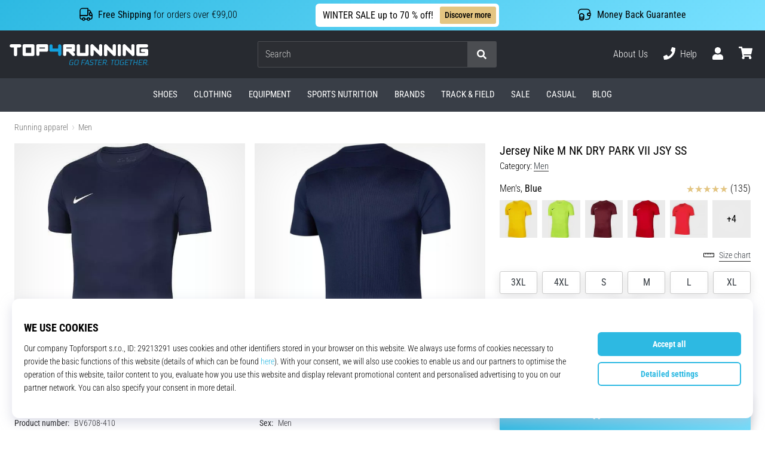

--- FILE ---
content_type: application/javascript
request_url: https://cdn.luigisbox.tech/top4running.js
body_size: 49980
content:
!function(t){var e={};function r(n){if(e[n])return e[n].exports;var o=e[n]={i:n,l:!1,exports:{}};return t[n].call(o.exports,o,o.exports,r),o.l=!0,o.exports}r.m=t,r.c=e,r.d=function(t,e,n){r.o(t,e)||Object.defineProperty(t,e,{configurable:!1,enumerable:!0,get:n})},r.n=function(t){var e=t&&t.__esModule?function(){return t.default}:function(){return t};return r.d(e,"a",e),e},r.o=function(t,e){return Object.prototype.hasOwnProperty.call(t,e)},r.p="/",r(r.s=128)}([function(t,e,r){"use strict";var n={create:function(t,e){"function"!=typeof t&&(e=arguments[0],t=void 0);var r=void 0,n=function(){return this.initialize&&this.initialize.apply(this,arguments)||this};if(e.extend){for(r in e.extend)n[r]=e.extend[r];delete e.extend}if(t)for(r in t.prototype)e[r]||(e[r]=t.prototype[r]);return n.prototype=e,n}};t.exports=n},function(t,e,r){"use strict";var n=r(214);t.exports=Function.prototype.bind||n},function(t,e,r){"use strict";var n=r(59),o=Function.prototype,i=o.call,a=n&&o.bind.bind(i,i);t.exports=n?a:function(t){return function(){return i.apply(t,arguments)}}},function(t,e,r){"use strict";t.exports.log=function(){},t.exports.warn=function(){},t.exports.default=function(){},t.exports.error=function(){var t;(t=console).error.apply(t,arguments)}},function(t,e,r){"use strict";(function(e){var r="function"==typeof Symbol&&"symbol"==typeof Symbol.iterator?function(t){return typeof t}:function(t){return t&&"function"==typeof Symbol&&t.constructor===Symbol&&t!==Symbol.prototype?"symbol":typeof t},n=function(t){return t&&t.Math===Math&&t};t.exports=n("object"==("undefined"==typeof globalThis?"undefined":r(globalThis))&&globalThis)||n("object"==("undefined"==typeof window?"undefined":r(window))&&window)||n("object"==("undefined"==typeof self?"undefined":r(self))&&self)||n("object"==(void 0===e?"undefined":r(e))&&e)||n("object"==r(void 0)&&void 0)||function(){return this}()||Function("return this")()}).call(e,r(18))},function(t,e,r){"use strict";var n="function"==typeof Symbol&&"symbol"==typeof Symbol.iterator?function(t){return typeof t}:function(t){return t&&"function"==typeof Symbol&&t.constructor===Symbol&&t!==Symbol.prototype?"symbol":typeof t},o="object"==("undefined"==typeof document?"undefined":n(document))&&document.all;t.exports=void 0===o&&void 0!==o?function(t){return"function"==typeof t||t===o}:function(t){return"function"==typeof t}},function(t,e,r){"use strict";var n=r(8),o=r(20),i=o(n("String.prototype.indexOf"));t.exports=function(t,e){var r=n(t,!!e);return"function"==typeof r&&i(t,".prototype.")>-1?o(r):r}},function(t,e,r){"use strict";var n=Object.freeze({searchResults:"Search Results",autocomplete:"Autocomplete",recommendation:"Recommendation"});t.exports=n},function(t,e,r){"use strict";var n=SyntaxError,o=Function,i=TypeError,a=function(t){try{return o('"use strict"; return ('+t+").constructor;")()}catch(t){}},u=Object.getOwnPropertyDescriptor;if(u)try{u({},"")}catch(t){u=null}var c=function(){throw new i},s=u?function(){try{return arguments.callee,c}catch(t){try{return u(arguments,"callee").get}catch(t){return c}}}():c,f=r(70)(),l=r(213)(),p=Object.getPrototypeOf||(l?function(t){return t.__proto__}:null),y={},d="undefined"!=typeof Uint8Array&&p?p(Uint8Array):void 0,v={"%AggregateError%":"undefined"==typeof AggregateError?void 0:AggregateError,"%Array%":Array,"%ArrayBuffer%":"undefined"==typeof ArrayBuffer?void 0:ArrayBuffer,"%ArrayIteratorPrototype%":f&&p?p([][Symbol.iterator]()):void 0,"%AsyncFromSyncIteratorPrototype%":void 0,"%AsyncFunction%":y,"%AsyncGenerator%":y,"%AsyncGeneratorFunction%":y,"%AsyncIteratorPrototype%":y,"%Atomics%":"undefined"==typeof Atomics?void 0:Atomics,"%BigInt%":"undefined"==typeof BigInt?void 0:BigInt,"%BigInt64Array%":"undefined"==typeof BigInt64Array?void 0:BigInt64Array,"%BigUint64Array%":"undefined"==typeof BigUint64Array?void 0:BigUint64Array,"%Boolean%":Boolean,"%DataView%":"undefined"==typeof DataView?void 0:DataView,"%Date%":Date,"%decodeURI%":decodeURI,"%decodeURIComponent%":decodeURIComponent,"%encodeURI%":encodeURI,"%encodeURIComponent%":encodeURIComponent,"%Error%":Error,"%eval%":eval,"%EvalError%":EvalError,"%Float32Array%":"undefined"==typeof Float32Array?void 0:Float32Array,"%Float64Array%":"undefined"==typeof Float64Array?void 0:Float64Array,"%FinalizationRegistry%":"undefined"==typeof FinalizationRegistry?void 0:FinalizationRegistry,"%Function%":o,"%GeneratorFunction%":y,"%Int8Array%":"undefined"==typeof Int8Array?void 0:Int8Array,"%Int16Array%":"undefined"==typeof Int16Array?void 0:Int16Array,"%Int32Array%":"undefined"==typeof Int32Array?void 0:Int32Array,"%isFinite%":isFinite,"%isNaN%":isNaN,"%IteratorPrototype%":f&&p?p(p([][Symbol.iterator]())):void 0,"%JSON%":"object"==typeof JSON?JSON:void 0,"%Map%":"undefined"==typeof Map?void 0:Map,"%MapIteratorPrototype%":"undefined"!=typeof Map&&f&&p?p((new Map)[Symbol.iterator]()):void 0,"%Math%":Math,"%Number%":Number,"%Object%":Object,"%parseFloat%":parseFloat,"%parseInt%":parseInt,"%Promise%":"undefined"==typeof Promise?void 0:Promise,"%Proxy%":"undefined"==typeof Proxy?void 0:Proxy,"%RangeError%":RangeError,"%ReferenceError%":ReferenceError,"%Reflect%":"undefined"==typeof Reflect?void 0:Reflect,"%RegExp%":RegExp,"%Set%":"undefined"==typeof Set?void 0:Set,"%SetIteratorPrototype%":"undefined"!=typeof Set&&f&&p?p((new Set)[Symbol.iterator]()):void 0,"%SharedArrayBuffer%":"undefined"==typeof SharedArrayBuffer?void 0:SharedArrayBuffer,"%String%":String,"%StringIteratorPrototype%":f&&p?p(""[Symbol.iterator]()):void 0,"%Symbol%":f?Symbol:void 0,"%SyntaxError%":n,"%ThrowTypeError%":s,"%TypedArray%":d,"%TypeError%":i,"%Uint8Array%":"undefined"==typeof Uint8Array?void 0:Uint8Array,"%Uint8ClampedArray%":"undefined"==typeof Uint8ClampedArray?void 0:Uint8ClampedArray,"%Uint16Array%":"undefined"==typeof Uint16Array?void 0:Uint16Array,"%Uint32Array%":"undefined"==typeof Uint32Array?void 0:Uint32Array,"%URIError%":URIError,"%WeakMap%":"undefined"==typeof WeakMap?void 0:WeakMap,"%WeakRef%":"undefined"==typeof WeakRef?void 0:WeakRef,"%WeakSet%":"undefined"==typeof WeakSet?void 0:WeakSet};if(p)try{null.error}catch(t){var h=p(p(t));v["%Error.prototype%"]=h}var g={"%ArrayBufferPrototype%":["ArrayBuffer","prototype"],"%ArrayPrototype%":["Array","prototype"],"%ArrayProto_entries%":["Array","prototype","entries"],"%ArrayProto_forEach%":["Array","prototype","forEach"],"%ArrayProto_keys%":["Array","prototype","keys"],"%ArrayProto_values%":["Array","prototype","values"],"%AsyncFunctionPrototype%":["AsyncFunction","prototype"],"%AsyncGenerator%":["AsyncGeneratorFunction","prototype"],"%AsyncGeneratorPrototype%":["AsyncGeneratorFunction","prototype","prototype"],"%BooleanPrototype%":["Boolean","prototype"],"%DataViewPrototype%":["DataView","prototype"],"%DatePrototype%":["Date","prototype"],"%ErrorPrototype%":["Error","prototype"],"%EvalErrorPrototype%":["EvalError","prototype"],"%Float32ArrayPrototype%":["Float32Array","prototype"],"%Float64ArrayPrototype%":["Float64Array","prototype"],"%FunctionPrototype%":["Function","prototype"],"%Generator%":["GeneratorFunction","prototype"],"%GeneratorPrototype%":["GeneratorFunction","prototype","prototype"],"%Int8ArrayPrototype%":["Int8Array","prototype"],"%Int16ArrayPrototype%":["Int16Array","prototype"],"%Int32ArrayPrototype%":["Int32Array","prototype"],"%JSONParse%":["JSON","parse"],"%JSONStringify%":["JSON","stringify"],"%MapPrototype%":["Map","prototype"],"%NumberPrototype%":["Number","prototype"],"%ObjectPrototype%":["Object","prototype"],"%ObjProto_toString%":["Object","prototype","toString"],"%ObjProto_valueOf%":["Object","prototype","valueOf"],"%PromisePrototype%":["Promise","prototype"],"%PromiseProto_then%":["Promise","prototype","then"],"%Promise_all%":["Promise","all"],"%Promise_reject%":["Promise","reject"],"%Promise_resolve%":["Promise","resolve"],"%RangeErrorPrototype%":["RangeError","prototype"],"%ReferenceErrorPrototype%":["ReferenceError","prototype"],"%RegExpPrototype%":["RegExp","prototype"],"%SetPrototype%":["Set","prototype"],"%SharedArrayBufferPrototype%":["SharedArrayBuffer","prototype"],"%StringPrototype%":["String","prototype"],"%SymbolPrototype%":["Symbol","prototype"],"%SyntaxErrorPrototype%":["SyntaxError","prototype"],"%TypedArrayPrototype%":["TypedArray","prototype"],"%TypeErrorPrototype%":["TypeError","prototype"],"%Uint8ArrayPrototype%":["Uint8Array","prototype"],"%Uint8ClampedArrayPrototype%":["Uint8ClampedArray","prototype"],"%Uint16ArrayPrototype%":["Uint16Array","prototype"],"%Uint32ArrayPrototype%":["Uint32Array","prototype"],"%URIErrorPrototype%":["URIError","prototype"],"%WeakMapPrototype%":["WeakMap","prototype"],"%WeakSetPrototype%":["WeakSet","prototype"]},m=r(1),b=r(215),_=m.call(Function.call,Array.prototype.concat),A=m.call(Function.apply,Array.prototype.splice),w=m.call(Function.call,String.prototype.replace),S=m.call(Function.call,String.prototype.slice),x=m.call(Function.call,RegExp.prototype.exec),O=/[^%.[\]]+|\[(?:(-?\d+(?:\.\d+)?)|(["'])((?:(?!\2)[^\\]|\\.)*?)\2)\]|(?=(?:\.|\[\])(?:\.|\[\]|%$))/g,P=/\\(\\)?/g,j=function(t,e){var r,o=t;if(b(g,o)&&(o="%"+(r=g[o])[0]+"%"),b(v,o)){var u=v[o];if(u===y&&(u=function t(e){var r;if("%AsyncFunction%"===e)r=a("async function () {}");else if("%GeneratorFunction%"===e)r=a("function* () {}");else if("%AsyncGeneratorFunction%"===e)r=a("async function* () {}");else if("%AsyncGenerator%"===e){var n=t("%AsyncGeneratorFunction%");n&&(r=n.prototype)}else if("%AsyncIteratorPrototype%"===e){var o=t("%AsyncGenerator%");o&&p&&(r=p(o.prototype))}return v[e]=r,r}(o)),void 0===u&&!e)throw new i("intrinsic "+t+" exists, but is not available. Please file an issue!");return{alias:r,name:o,value:u}}throw new n("intrinsic "+t+" does not exist!")};t.exports=function(t,e){if("string"!=typeof t||0===t.length)throw new i("intrinsic name must be a non-empty string");if(arguments.length>1&&"boolean"!=typeof e)throw new i('"allowMissing" argument must be a boolean');if(null===x(/^%?[^%]*%?$/,t))throw new n("`%` may not be present anywhere but at the beginning and end of the intrinsic name");var r=function(t){var e=S(t,0,1),r=S(t,-1);if("%"===e&&"%"!==r)throw new n("invalid intrinsic syntax, expected closing `%`");if("%"===r&&"%"!==e)throw new n("invalid intrinsic syntax, expected opening `%`");var o=[];return w(t,O,function(t,e,r,n){o[o.length]=r?w(n,P,"$1"):e||t}),o}(t),o=r.length>0?r[0]:"",a=j("%"+o+"%",e),c=a.name,s=a.value,f=!1,l=a.alias;l&&(o=l[0],A(r,_([0,1],l)));for(var p=1,y=!0;p<r.length;p+=1){var d=r[p],h=S(d,0,1),g=S(d,-1);if(('"'===h||"'"===h||"`"===h||'"'===g||"'"===g||"`"===g)&&h!==g)throw new n("property names with quotes must have matching quotes");if("constructor"!==d&&y||(f=!0),b(v,c="%"+(o+="."+d)+"%"))s=v[c];else if(null!=s){if(!(d in s)){if(!e)throw new i("base intrinsic for "+t+" exists, but the property is not available.");return}if(u&&p+1>=r.length){var m=u(s,d);s=(y=!!m)&&"get"in m&&!("originalValue"in m.get)?m.get:s[d]}else y=b(s,d),s=s[d];y&&!f&&(v[c]=s)}}return s}},function(t,e,r){"use strict";t.exports=TypeError},function(t,e,r){"use strict";t.exports=function(t){try{return!!t()}catch(t){return!0}}},function(t,e,r){"use strict";var n=r(10);t.exports=!n(function(){return 7!==Object.defineProperty({},1,{get:function(){return 7}})[1]})},function(t,e,r){"use strict";
/*!
 * merge-deep <https://github.com/jonschlinkert/merge-deep>
 *
 * Copyright (c) 2014-2015, Jon Schlinkert.
 * Licensed under the MIT License.
 */var n=r(13),o=r(195);function i(t,e){return Object.prototype.hasOwnProperty.call(t,e)}t.exports=function t(e,r){if(!o(e))return{};if(!o(r))return e;for(var a=arguments.length-1,u=n(e),c=0;c<a;c++){var s=arguments[c+1];for(var f in s)if(i(s,f)){var l=s[f];o(l)&&o(u[f])?u[f]=t(u[f],l):u[f]=n(l)}}return u}},function(t,e,r){"use strict";var n=r(191),o=r(105),i=r(193),a=r(194);function u(t,e){switch(n(t)){case"object":return function(t,e){if(i(t)){var r={};return o(t,function(t,r){this[r]=u(t,e)},r),r}return e?e(t):t}(t,e);case"array":return function(t,e){var r=t.length,n=[],o=-1;for(;++o<r;)n[o]=u(t[o],e);return n}(t,e);default:return function(t){switch(n(t)){case"object":return i(o=t)?a({},o):o;case"array":return t.slice();case"regexp":return r="",r+=(e=t).multiline?"m":"",r+=e.global?"g":"",r+=e.ignorecase?"i":"",new RegExp(e.source,r);case"date":return new Date(+t);default:return t}var e,r;var o}(t)}}t.exports=u},function(t,e,r){"use strict";var n=r(0),o=r(12),i=r(13),a=n.create({initialize:function(t){this._attributes=t||{}},update:function(t){var e=i(o(this._attributes,t));return new a(e)},attributes:function(){return i(this._attributes)},get:function(t){return i(this._attributes[t])},dig:function(t){return t.reduce(function(t,e){return t&&t[e]?t[e]:null},this._attributes)},list:function(t){return this._attributes.lists?i(this._attributes.lists[t]):null},delete:function(){for(var t=function t(e,r,n){if(0===n.length)delete e[r];else if("*"===r)for(var o in e)t(e[o],n[0],n.slice(1));else{var i=e[r];switch(Object.prototype.toString.call(i)){case"[object Array]":for(var a=0;a<i.length;a++)t(i[a],n[0],n.slice(1));break;case"[object Object]":t(i,n[0],n.slice(1));break;case"[object Undefined]":case"[object Window]":break;default:throw"Encountered primitive value in the middle of the path"}}},e=i(this._attributes),r=0;r<arguments.length;r++){var n=arguments[r].split(".");t(e,n[0],n.slice(1))}return new a(e)},addList:function(t,e){var r=o(this._attributes);return r.lists=r.lists||{},r.lists[t]=e,new a(r)},addAttribution:function(t,e,r){var n=o(this._attributes);return n.action=n.action||{type:t},n.action.resource_identifier=r,n.action.attributions=n.action.attributions||[],n.action.attributions.push(e),new a(n)},attributions:function(){if(this._attributes.action&&this._attributes.action.attributions)return i(this._attributes.action.attributions)},isConversion:function(){return!(!this.get("action")||!this.get("action").type||"click"===this.get("action").type)}});a.listIsValid=function(t){return t.query.string&&""!=t.query.string||t.query.filters&&Object.keys(t.query.filters).length>0},t.exports=a},function(t,e,r){"use strict";var n=r(2),o=r(85),i=n({}.hasOwnProperty);t.exports=Object.hasOwn||function(t,e){return i(o(t),e)}},function(t,e,r){"use strict";var n=r(68),o="function"==typeof Symbol&&"symbol"==typeof Symbol("foo"),i=Object.prototype.toString,a=Array.prototype.concat,u=r(69),c=r(40)(),s=function(t,e,r,n){if(e in t)if(!0===n){if(t[e]===r)return}else if("function"!=typeof(o=n)||"[object Function]"!==i.call(o)||!n())return;var o;c?u(t,e,r,!0):u(t,e,r)},f=function(t,e){var r=arguments.length>2?arguments[2]:{},i=n(e);o&&(i=a.call(i,Object.getOwnPropertySymbols(e)));for(var u=0;u<i.length;u+=1)s(t,i[u],e[i[u]],r[i[u]])};f.supportsDescriptors=!!c,t.exports=f},function(t,e,r){"use strict";var n=r(41);t.exports=function(){return n()&&!!Symbol.toStringTag}},function(t,e){var r;r=function(){return this}();try{r=r||Function("return this")()||(0,eval)("this")}catch(t){"object"==typeof window&&(r=window)}t.exports=r},function(t,e,r){"use strict";var n="function"==typeof Symbol&&"symbol"==typeof Symbol.iterator?function(t){return typeof t}:function(t){return t&&"function"==typeof Symbol&&t.constructor===Symbol&&t!==Symbol.prototype?"symbol":typeof t},o=r(5);t.exports=function(t){return"object"==(void 0===t?"undefined":n(t))?null!==t:o(t)}},function(t,e,r){"use strict";var n=r(1),o=r(8),i=r(216),a=o("%TypeError%"),u=o("%Function.prototype.apply%"),c=o("%Function.prototype.call%"),s=o("%Reflect.apply%",!0)||n.call(c,u),f=o("%Object.defineProperty%",!0),l=o("%Math.max%");if(f)try{f({},"a",{value:1})}catch(t){f=null}t.exports=function(t){if("function"!=typeof t)throw new a("a function is required");var e=s(n,c,arguments);return i(e,1+l(0,t.length-(arguments.length-1)),!0)};var p=function(){return s(n,u,arguments)};f?f(t.exports,"apply",{value:p}):t.exports.apply=p},function(t,e,r){"use strict";t.exports=Function.prototype.call},function(t,e,r){"use strict";var n=r(4),o=r(84),i=r(15),a=r(86),u=r(82),c=r(81),s=n.Symbol,f=o("wks"),l=c?s.for||s:s&&s.withoutSetter||a;t.exports=function(t){return i(f,t)||(f[t]=u&&i(s,t)?s[t]:l("Symbol."+t)),f[t]}},function(t,e,r){"use strict";var n=r(11),o=r(87),i=r(90),a=r(36),u=r(79),c=TypeError,s=Object.defineProperty,f=Object.getOwnPropertyDescriptor;e.f=n?i?function(t,e,r){if(a(t),e=u(e),a(r),"function"==typeof t&&"prototype"===e&&"value"in r&&"writable"in r&&!r.writable){var n=f(t,e);n&&n.writable&&(t[e]=r.value,r={configurable:"configurable"in r?r.configurable:n.configurable,enumerable:"enumerable"in r?r.enumerable:n.enumerable,writable:!1})}return s(t,e,r)}:s:function(t,e,r){if(a(t),e=u(e),a(r),o)try{return s(t,e,r)}catch(t){}if("get"in r||"set"in r)throw new c("Accessors not supported");return"value"in r&&(t[e]=r.value),t}},function(t,e,r){"use strict";t.exports={readEnvFromStorage:function(t){var e=void 0;try{e=JSON.parse(t.get())||{}}catch(t){e={}}return e},saveEnvToStorage:function(t,e){t.set(JSON.stringify(e))}}},function(t,e,r){"use strict";var n=r(64);t.exports=function(t,e){return e||(e=document),n(e.querySelectorAll(t))}},function(t,e,r){"use strict";var n=r(99);t.exports=function(t,e){var r=void 0;if("string"==typeof e&&(r=function(t){return n(t,e)}),"function"==typeof e&&(r=e),!r)return null;for(;t&&t.parentNode;t=t.parentNode)if(r(t))return t;return null}},function(t,e,r){"use strict";t.exports=Object},function(t,e,r){"use strict";t.exports=SyntaxError},function(t,e,r){"use strict";t.exports="undefined"!=typeof Reflect&&Reflect.getPrototypeOf||null},function(t,e,r){"use strict";var n=r(27);t.exports=n.getPrototypeOf||null},function(t,e,r){"use strict";t.exports=Function.prototype.apply},function(t,e,r){"use strict";var n=r(67),o=r(13),i=r(7),a=r(3),u=[];document&&document.addEventListener("luigisbox:urlChange",function(){u=[]});var c=function(t){if(t){var e=o(t);return e.items&&e.items.length&&(e.items=e.items.map(function(t){return delete t.el,t})),e}return null};t.exports={lastModifiedList:function(t){var e=arguments.length>1&&void 0!==arguments[1]&&arguments[1];if(!(t||[]).length)return null;var r=e?t:t.map(c),o=e?u:u.map(c),s=t.filter(function(t,e){var i=r[e],a=o.find(function(t){return t.list_name===i.list_name});return!a||!n(i,a)});if(t.forEach(function(t){var e=u.find(function(e){return e.list_name===t.list_name});if(e){var r=u.indexOf(e);u[r]=t}else u.push(t)}),!s.length)return null;if(1==s.length)return s[0];if(s.length>1){a.log("More than 1 search result list was changed");var f=s.find(function(t){return t&&t.list_name===i.autocomplete});return f||s.find(function(t){return t&&t.list_name===i.searchResults})}},clearLastModifiedList:function(){u=[]}}},function(t,e,r){"use strict";var n=r(76),o=r(77);t.exports=function(t){return n(o(t))}},function(t,e,r){"use strict";var n=r(2),o=n({}.toString),i=n("".slice);t.exports=function(t){return i(o(t),8,-1)}},function(t,e,r){"use strict";var n=r(4),o=r(5);t.exports=function(t,e){return arguments.length<2?(r=n[t],o(r)?r:void 0):n[t]&&n[t][e];var r}},function(t,e,r){"use strict";var n=r(19),o=String,i=TypeError;t.exports=function(t){if(n(t))return t;throw new i(o(t)+" is not an object")}},function(t,e,r){"use strict";t.exports=function(t){var e=arguments.length>1&&void 0!==arguments[1]?arguments[1]:document.location.search;if(null===t)return null;var r=e.match(new RegExp("[?|&|#]"+t+"=([^&#]+)"));return r&&r[1]?decodeURIComponent(r[1].replace(/\+/g," ")):null}},function(t,e,r){"use strict";var n={set:function(t,e,r,n){var o=t+"="+(e=encodeURIComponent(e))+"; path=/;";o+=this._createDomainWildcard(),o+=r?"expires="+r.toGMTString():"",o+=n?";secure":"",document.cookie=o},get:function(t){for(var e=document.cookie.split("; "),r=0;r<e.length;r++){var n=e[r].split("="),o=n[0],i=n[1];if(o==t)return decodeURIComponent(i)}return null},delete:function(t){var e=t+"=; path=/; Max-Age=-99999999;";e+=this._createDomainWildcard(),document.cookie=e},_createDomainWildcard:function(){var t=arguments.length>0&&void 0!==arguments[0]?arguments[0]:location.hostname;if(t.match(/^[\d.]+$/)||"localhost"==t)return"";var e=t.match(/(?:[^.]*\.)?(.{3,}\..*?)$/),r=t.match(/(\.)/g),n=t.match(/(?:[^.]*)/);return"domain="+(r&&2==r.length&&n&&n[0].length>=3&&"www"!=n[0]?t:e?e[1]:t.match(/(?:[^.]*\.)?(.+\..*?)$/)[1])+";"}};t.exports=n},function(t,e,r){"use strict";var n=r(104),o=!1,i=function(t){return t.replace(/#.*$/,"")},a=function(){var t=arguments.length>0&&void 0!==arguments[0]?arguments[0]:{};if(!0===t.ignoreDataLayer)return null;for(var e=t.dataLayerName||"dataLayer",r=window&&window[e]&&[].concat(function(t){if(Array.isArray(t)){for(var e=0,r=Array(t.length);e<t.length;e++)r[e]=t[e];return r}return Array.from(t)}(window[e]))||[],n=void 0,o=r.length-1;o>=0;o--){var i=r[o];if(i){if("luigisbox:urlChange"===i.event)break;if("view_item"===i.event||"view_item"===i[1]){n=i;break}}}var a=n&&(n.ecommerce||n[1]).items;return a&&a[0]&&a[0].item_id&&String(a[0].item_id)};t.exports={encodeUri:function(t){return encodeURI(unescape(t))},hrefWithoutHash:i,canonical:function(t){var e=void 0,r=void 0,o=void 0;if(r=document.querySelector('meta[property="lb:id"]'))e=r.getAttribute("content"),r.hasAttribute("with-hash")&&(o=!0);else if(r=a(t))e=r;else if(r=document.querySelector('meta[property="lb:canonical"]'))e=r.getAttribute("content");else if(r=document.querySelector('link[rel="canonical"]'))e=r.href;else if(r=document.querySelector('meta[property="og:url"]')){var u=document.createElement("a");u.setAttribute("href",r.getAttribute("content")),e=u.href}else e=document.location.href,e=n("utm_*",e),e=n("gclid",e),e=n("fbclid",e);return o?e:i(e)},emitUrlChange:function(){var t=arguments.length>0&&void 0!==arguments[0]?arguments[0]:500,e=arguments.length>1&&void 0!==arguments[1]?arguments[1]:"dataLayer";window.addEventListener("beforeunload",function(){o=!0});var r=i(document.location.href);return setInterval(function(){var t=i(document.location.href);if(t!==r&&!o){r=t;var n={url:t},a=new window.CustomEvent("luigisbox:urlChange",{cancelable:!1,detail:n});(window[e]||[]).push({event:"luigisbox:urlChange"}),document.dispatchEvent(a)}},t)}}},function(t,e,r){"use strict";var n=r(8)("%Object.defineProperty%",!0),o=function(){if(n)try{return n({},"a",{value:1}),!0}catch(t){return!1}return!1};o.hasArrayLengthDefineBug=function(){if(!o())return null;try{return 1!==n([],"length",{value:1}).length}catch(t){return!0}},t.exports=o},function(t,e,r){"use strict";t.exports=function(){if("function"!=typeof Symbol||"function"!=typeof Object.getOwnPropertySymbols)return!1;if("symbol"==typeof Symbol.iterator)return!0;var t={},e=Symbol("test"),r=Object(e);if("string"==typeof e)return!1;if("[object Symbol]"!==Object.prototype.toString.call(e))return!1;if("[object Symbol]"!==Object.prototype.toString.call(r))return!1;for(e in t[e]=42,t)return!1;if("function"==typeof Object.keys&&0!==Object.keys(t).length)return!1;if("function"==typeof Object.getOwnPropertyNames&&0!==Object.getOwnPropertyNames(t).length)return!1;var n=Object.getOwnPropertySymbols(t);if(1!==n.length||n[0]!==e)return!1;if(!Object.prototype.propertyIsEnumerable.call(t,e))return!1;if("function"==typeof Object.getOwnPropertyDescriptor){var o=Object.getOwnPropertyDescriptor(t,e);if(42!==o.value||!0!==o.enumerable)return!1}return!0}},function(t,e,r){(function(e){var n="function"==typeof Map&&Map.prototype,o=Object.getOwnPropertyDescriptor&&n?Object.getOwnPropertyDescriptor(Map.prototype,"size"):null,i=n&&o&&"function"==typeof o.get?o.get:null,a=n&&Map.prototype.forEach,u="function"==typeof Set&&Set.prototype,c=Object.getOwnPropertyDescriptor&&u?Object.getOwnPropertyDescriptor(Set.prototype,"size"):null,s=u&&c&&"function"==typeof c.get?c.get:null,f=u&&Set.prototype.forEach,l="function"==typeof WeakMap&&WeakMap.prototype?WeakMap.prototype.has:null,p="function"==typeof WeakSet&&WeakSet.prototype?WeakSet.prototype.has:null,y="function"==typeof WeakRef&&WeakRef.prototype?WeakRef.prototype.deref:null,d=Boolean.prototype.valueOf,v=Object.prototype.toString,h=Function.prototype.toString,g=String.prototype.match,m=String.prototype.slice,b=String.prototype.replace,_=String.prototype.toUpperCase,A=String.prototype.toLowerCase,w=RegExp.prototype.test,S=Array.prototype.concat,x=Array.prototype.join,O=Array.prototype.slice,P=Math.floor,j="function"==typeof BigInt?BigInt.prototype.valueOf:null,E=Object.getOwnPropertySymbols,I="function"==typeof Symbol&&"symbol"==typeof Symbol.iterator?Symbol.prototype.toString:null,k="function"==typeof Symbol&&"object"==typeof Symbol.iterator,R="function"==typeof Symbol&&Symbol.toStringTag&&(typeof Symbol.toStringTag===k||"symbol")?Symbol.toStringTag:null,M=Object.prototype.propertyIsEnumerable,F=("function"==typeof Reflect?Reflect.getPrototypeOf:Object.getPrototypeOf)||([].__proto__===Array.prototype?function(t){return t.__proto__}:null);function T(t,e){if(t===1/0||t===-1/0||t!=t||t&&t>-1e3&&t<1e3||w.call(/e/,e))return e;var r=/[0-9](?=(?:[0-9]{3})+(?![0-9]))/g;if("number"==typeof t){var n=t<0?-P(-t):P(t);if(n!==t){var o=String(n),i=m.call(e,o.length+1);return b.call(o,r,"$&_")+"."+b.call(b.call(i,/([0-9]{3})/g,"$&_"),/_$/,"")}}return b.call(e,r,"$&_")}var U=r(228),L=U.custom,N=$(L)?L:null,C={__proto__:null,double:'"',single:"'"},B={__proto__:null,double:/(["\\])/g,single:/(['\\])/g};function q(t,e,r){var n=r.quoteStyle||e,o=C[n];return o+t+o}function D(t){return b.call(String(t),/"/g,"&quot;")}function W(t){return!R||!("object"==typeof t&&(R in t||void 0!==t[R]))}function G(t){return"[object Array]"===H(t)&&W(t)}function z(t){return"[object RegExp]"===H(t)&&W(t)}function $(t){if(k)return t&&"object"==typeof t&&t instanceof Symbol;if("symbol"==typeof t)return!0;if(!t||"object"!=typeof t||!I)return!1;try{return I.call(t),!0}catch(t){}return!1}t.exports=function t(r,n,o,u){var c=n||{};if(J(c,"quoteStyle")&&!J(C,c.quoteStyle))throw new TypeError('option "quoteStyle" must be "single" or "double"');if(J(c,"maxStringLength")&&("number"==typeof c.maxStringLength?c.maxStringLength<0&&c.maxStringLength!==1/0:null!==c.maxStringLength))throw new TypeError('option "maxStringLength", if provided, must be a positive integer, Infinity, or `null`');var v=!J(c,"customInspect")||c.customInspect;if("boolean"!=typeof v&&"symbol"!==v)throw new TypeError("option \"customInspect\", if provided, must be `true`, `false`, or `'symbol'`");if(J(c,"indent")&&null!==c.indent&&"\t"!==c.indent&&!(parseInt(c.indent,10)===c.indent&&c.indent>0))throw new TypeError('option "indent" must be "\\t", an integer > 0, or `null`');if(J(c,"numericSeparator")&&"boolean"!=typeof c.numericSeparator)throw new TypeError('option "numericSeparator", if provided, must be `true` or `false`');var _=c.numericSeparator;if(void 0===r)return"undefined";if(null===r)return"null";if("boolean"==typeof r)return r?"true":"false";if("string"==typeof r)return function t(e,r){if(e.length>r.maxStringLength){var n=e.length-r.maxStringLength,o="... "+n+" more character"+(n>1?"s":"");return t(m.call(e,0,r.maxStringLength),r)+o}var i=B[r.quoteStyle||"single"];i.lastIndex=0;var a=b.call(b.call(e,i,"\\$1"),/[\x00-\x1f]/g,K);return q(a,"single",r)}(r,c);if("number"==typeof r){if(0===r)return 1/0/r>0?"0":"-0";var w=String(r);return _?T(r,w):w}if("bigint"==typeof r){var P=String(r)+"n";return _?T(r,P):P}var E=void 0===c.depth?5:c.depth;if(void 0===o&&(o=0),o>=E&&E>0&&"object"==typeof r)return G(r)?"[Array]":"[Object]";var L=function(t,e){var r;if("\t"===t.indent)r="\t";else{if(!("number"==typeof t.indent&&t.indent>0))return null;r=x.call(Array(t.indent+1)," ")}return{base:r,prev:x.call(Array(e+1),r)}}(c,o);if(void 0===u)u=[];else if(X(u,r)>=0)return"[Circular]";function V(e,r,n){if(r&&(u=O.call(u)).push(r),n){var i={depth:c.depth};return J(c,"quoteStyle")&&(i.quoteStyle=c.quoteStyle),t(e,i,o+1,u)}return t(e,c,o+1,u)}if("function"==typeof r&&!z(r)){var rt=function(t){if(t.name)return t.name;var e=g.call(h.call(t),/^function\s*([\w$]+)/);if(e)return e[1];return null}(r),nt=et(r,V);return"[Function"+(rt?": "+rt:" (anonymous)")+"]"+(nt.length>0?" { "+x.call(nt,", ")+" }":"")}if($(r)){var ot=k?b.call(String(r),/^(Symbol\(.*\))_[^)]*$/,"$1"):I.call(r);return"object"!=typeof r||k?ot:Y(ot)}if(function(t){if(!t||"object"!=typeof t)return!1;if("undefined"!=typeof HTMLElement&&t instanceof HTMLElement)return!0;return"string"==typeof t.nodeName&&"function"==typeof t.getAttribute}(r)){for(var it="<"+A.call(String(r.nodeName)),at=r.attributes||[],ut=0;ut<at.length;ut++)it+=" "+at[ut].name+"="+q(D(at[ut].value),"double",c);return it+=">",r.childNodes&&r.childNodes.length&&(it+="..."),it+="</"+A.call(String(r.nodeName))+">"}if(G(r)){if(0===r.length)return"[]";var ct=et(r,V);return L&&!function(t){for(var e=0;e<t.length;e++)if(X(t[e],"\n")>=0)return!1;return!0}(ct)?"["+tt(ct,L)+"]":"[ "+x.call(ct,", ")+" ]"}if(function(t){return"[object Error]"===H(t)&&W(t)}(r)){var st=et(r,V);return"cause"in Error.prototype||!("cause"in r)||M.call(r,"cause")?0===st.length?"["+String(r)+"]":"{ ["+String(r)+"] "+x.call(st,", ")+" }":"{ ["+String(r)+"] "+x.call(S.call("[cause]: "+V(r.cause),st),", ")+" }"}if("object"==typeof r&&v){if(N&&"function"==typeof r[N]&&U)return U(r,{depth:E-o});if("symbol"!==v&&"function"==typeof r.inspect)return r.inspect()}if(function(t){if(!i||!t||"object"!=typeof t)return!1;try{i.call(t);try{s.call(t)}catch(t){return!0}return t instanceof Map}catch(t){}return!1}(r)){var ft=[];return a&&a.call(r,function(t,e){ft.push(V(e,r,!0)+" => "+V(t,r))}),Z("Map",i.call(r),ft,L)}if(function(t){if(!s||!t||"object"!=typeof t)return!1;try{s.call(t);try{i.call(t)}catch(t){return!0}return t instanceof Set}catch(t){}return!1}(r)){var lt=[];return f&&f.call(r,function(t){lt.push(V(t,r))}),Z("Set",s.call(r),lt,L)}if(function(t){if(!l||!t||"object"!=typeof t)return!1;try{l.call(t,l);try{p.call(t,p)}catch(t){return!0}return t instanceof WeakMap}catch(t){}return!1}(r))return Q("WeakMap");if(function(t){if(!p||!t||"object"!=typeof t)return!1;try{p.call(t,p);try{l.call(t,l)}catch(t){return!0}return t instanceof WeakSet}catch(t){}return!1}(r))return Q("WeakSet");if(function(t){if(!y||!t||"object"!=typeof t)return!1;try{return y.call(t),!0}catch(t){}return!1}(r))return Q("WeakRef");if(function(t){return"[object Number]"===H(t)&&W(t)}(r))return Y(V(Number(r)));if(function(t){if(!t||"object"!=typeof t||!j)return!1;try{return j.call(t),!0}catch(t){}return!1}(r))return Y(V(j.call(r)));if(function(t){return"[object Boolean]"===H(t)&&W(t)}(r))return Y(d.call(r));if(function(t){return"[object String]"===H(t)&&W(t)}(r))return Y(V(String(r)));if("undefined"!=typeof window&&r===window)return"{ [object Window] }";if("undefined"!=typeof globalThis&&r===globalThis||void 0!==e&&r===e)return"{ [object globalThis] }";if(!function(t){return"[object Date]"===H(t)&&W(t)}(r)&&!z(r)){var pt=et(r,V),yt=F?F(r)===Object.prototype:r instanceof Object||r.constructor===Object,dt=r instanceof Object?"":"null prototype",vt=!yt&&R&&Object(r)===r&&R in r?m.call(H(r),8,-1):dt?"Object":"",ht=(yt||"function"!=typeof r.constructor?"":r.constructor.name?r.constructor.name+" ":"")+(vt||dt?"["+x.call(S.call([],vt||[],dt||[]),": ")+"] ":"");return 0===pt.length?ht+"{}":L?ht+"{"+tt(pt,L)+"}":ht+"{ "+x.call(pt,", ")+" }"}return String(r)};var V=Object.prototype.hasOwnProperty||function(t){return t in this};function J(t,e){return V.call(t,e)}function H(t){return v.call(t)}function X(t,e){if(t.indexOf)return t.indexOf(e);for(var r=0,n=t.length;r<n;r++)if(t[r]===e)return r;return-1}function K(t){var e=t.charCodeAt(0),r={8:"b",9:"t",10:"n",12:"f",13:"r"}[e];return r?"\\"+r:"\\x"+(e<16?"0":"")+_.call(e.toString(16))}function Y(t){return"Object("+t+")"}function Q(t){return t+" { ? }"}function Z(t,e,r,n){return t+" ("+e+") {"+(n?tt(r,n):x.call(r,", "))+"}"}function tt(t,e){if(0===t.length)return"";var r="\n"+e.prev+e.base;return r+x.call(t,","+r)+"\n"+e.prev}function et(t,e){var r=G(t),n=[];if(r){n.length=t.length;for(var o=0;o<t.length;o++)n[o]=J(t,o)?e(t[o],t):""}var i,a="function"==typeof E?E(t):[];if(k){i={};for(var u=0;u<a.length;u++)i["$"+a[u]]=a[u]}for(var c in t)J(t,c)&&(r&&String(Number(c))===c&&c<t.length||k&&i["$"+c]instanceof Symbol||(w.call(/[^\w$]/,c)?n.push(e(c,t)+": "+e(t[c],t)):n.push(c+": "+e(t[c],t))));if("function"==typeof E)for(var s=0;s<a.length;s++)M.call(t,a[s])&&n.push("["+e(a[s])+"]: "+e(t[a[s]],t));return n}}).call(e,r(18))},function(t,e,r){"use strict";t.exports=Error},function(t,e,r){"use strict";t.exports=EvalError},function(t,e,r){"use strict";t.exports=RangeError},function(t,e,r){"use strict";t.exports=ReferenceError},function(t,e,r){"use strict";t.exports=URIError},function(t,e,r){"use strict";t.exports=Math.abs},function(t,e,r){"use strict";t.exports=Math.floor},function(t,e,r){"use strict";t.exports=Math.max},function(t,e,r){"use strict";t.exports=Math.min},function(t,e,r){"use strict";t.exports=Math.pow},function(t,e,r){"use strict";t.exports=Math.round},function(t,e,r){"use strict";var n=r(231);t.exports=function(t){return n(t)||0===t?t:t<0?-1:1}},function(t,e,r){"use strict";var n=Object.defineProperty||!1;if(n)try{n({},"a",{value:1})}catch(t){n=!1}t.exports=n},function(t,e,r){"use strict";var n=r(29),o=r(30),i=r(236);t.exports=n?function(t){return n(t)}:o?function(t){if(!t||"object"!=typeof t&&"function"!=typeof t)throw new TypeError("getProto: not an object");return o(t)}:i?function(t){return i(t)}:null},function(t,e,r){"use strict";var n=r(0),o=r(14),i=r(12),a=n.create(o,{initialize:function(t){o.prototype.initialize.call(this,i(t||{},{type:"transaction"}))}});t.exports=a},function(t,e,r){"use strict";var n=r(59),o=Function.prototype.call;t.exports=n?o.bind(o):function(){return o.apply(o,arguments)}},function(t,e,r){"use strict";var n=r(10);t.exports=!n(function(){var t=function(){}.bind();return"function"!=typeof t||t.hasOwnProperty("prototype")})},function(t,e,r){"use strict";var n=r(145),o=r(4),i=r(61),a=t.exports=o["__core-js_shared__"]||i("__core-js_shared__",{});(a.versions||(a.versions=[])).push({version:"3.47.0",mode:n?"pure":"global",copyright:"© 2014-2025 Denis Pushkarev (zloirock.ru), 2025 CoreJS Company (core-js.io)",license:"https://github.com/zloirock/core-js/blob/v3.47.0/LICENSE",source:"https://github.com/zloirock/core-js"})},function(t,e,r){"use strict";var n=r(4),o=Object.defineProperty;t.exports=function(t,e){try{o(n,t,{value:e,configurable:!0,writable:!0})}catch(r){n[t]=e}return e}},function(t,e,r){"use strict";t.exports={}},function(t,e,r){"use strict";t.exports=["constructor","hasOwnProperty","isPrototypeOf","propertyIsEnumerable","toLocaleString","toString","valueOf"]},function(t,e,r){"use strict";t.exports=function(t){for(var e=[],r=t.length;r--;)e[r]=t[r];return e}},function(t,e,r){"use strict";t.exports=function(t){if(void 0===t||null==t)return null;if("/"==t[0]&&"/"==t[1])return document.location.protocol+t;if(""==t)return document.location.protocol+"//"+document.domain;if("/"==t[0])return document.location.protocol+"//"+document.domain+t;if(t.match(/^([^:]+):\/\/.*/))return t;var e=document.location.pathname.split("/");return e.length>0?(e[e.length-1]=t,document.location.protocol+"//"+document.domain+e.join("/")):document.location.protocol+"//"+document.domain+"/"+t}},function(t,e,r){"use strict";var n=r(13),o=r(12),i=r(39),a=i.encodeUri,u=i.canonical,c="_unknown";t.exports={saveForUrlAndList:function(t,e,r,o){var i=n(t);return i.list_attributions||(i.list_attributions={}),i.list_attributions[e]||(i.list_attributions[e]={}),i.list_attributions[e][r]=o,i},deleteForUrlAndList:function(t,e,r){if(!t.list_attributions)return t;if(!t.list_attributions[e])return t;var o=n(t);return delete o.list_attributions[e][r],o},rewriteLastUrlToCurrentLocation:function(t,e){var r=n(t);if(r.list_attributions&&r.list_attributions[c]){var i=a(u(e));r.list_attributions[i]=o(r.list_attributions[i]||{},r.list_attributions[c]),delete r.list_attributions[c]}return r},nextUrlName:c}},function(t,e,r){"use strict";var n=r(211),o=r(6),i=r(218),a=r(8),u=r(222),c=r(256),s=r(259),f=r(111),l=r(261),p=r(119),y=r(266),d=r(267),v=r(268),h=r(68),g=r(269),m=r(275),b=r(120),_=r(284),A=o("SharedArrayBuffer.prototype.byteLength",!0),w=o("Date.prototype.getTime"),S=Object.getPrototypeOf,x=o("Object.prototype.toString"),O=a("%Set%",!0),P=o("Map.prototype.has",!0),j=o("Map.prototype.get",!0),E=o("Map.prototype.size",!0),I=o("Set.prototype.add",!0),k=o("Set.prototype.delete",!0),R=o("Set.prototype.has",!0),M=o("Set.prototype.size",!0);function F(t,e,r,n){for(var o,i=u(t);(o=i.next())&&!o.done;)if(C(e,o.value,r,n))return k(t,o.value),!0;return!1}function T(t){return void 0===t?null:"object"!=typeof t?"symbol"!=typeof t&&("string"!=typeof t&&"number"!=typeof t||+t==+t):void 0}function U(t,e,r,o,i,a){var u=T(r);if(null!=u)return u;var c=j(e,u),s=n({},i,{strict:!1});return!(void 0===c&&!P(e,u)||!C(o,c,s,a))&&(!P(t,u)&&C(o,c,s,a))}function L(t,e,r){var n=T(r);return null!=n?n:R(e,n)&&!R(t,n)}function N(t,e,r,n,o,i){for(var a,c,s=u(t);(a=s.next())&&!a.done;)if(C(r,c=a.value,o,i)&&C(n,j(e,c),o,i))return k(t,c),!0;return!1}function C(t,e,r,o){var a=r||{};if(a.strict?s(t,e):t===e)return!0;if(g(t)!==g(e))return!1;if(!t||!e||"object"!=typeof t&&"object"!=typeof e)return a.strict?s(t,e):t==e;var c,k=o.has(t),T=o.has(e);if(k&&T){if(o.get(t)===o.get(e))return!0}else c={};return k||o.set(t,c),T||o.set(e,c),function(t,e,r,o){var a,c;if(typeof t!=typeof e)return!1;if(null==t||null==e)return!1;if(x(t)!==x(e))return!1;if(f(t)!==f(e))return!1;var s=l(t),g=l(e);if(s!==g)return!1;var k=t instanceof Error,T=e instanceof Error;if(k!==T)return!1;if((k||T)&&(t.name!==e.name||t.message!==e.message))return!1;var q=d(t),D=d(e);if(q!==D)return!1;if((q||D)&&(t.source!==e.source||i(t)!==i(e)))return!1;var W=y(t),G=y(e);if(W!==G)return!1;if((W||G)&&w(t)!==w(e))return!1;if(r.strict&&S&&S(t)!==S(e))return!1;var z=b(t),$=b(e);if(z!==$)return!1;if(z||$){if(t.length!==e.length)return!1;for(a=0;a<t.length;a++)if(t[a]!==e[a])return!1;return!0}var V=B(t),J=B(e);if(V!==J)return!1;if(V||J){if(t.length!==e.length)return!1;for(a=0;a<t.length;a++)if(t[a]!==e[a])return!1;return!0}var H=p(t),X=p(e);if(H!==X)return!1;if(H||X)return _(t)===_(e)&&("function"==typeof Uint8Array&&C(new Uint8Array(t),new Uint8Array(e),r,o));var K=v(t),Y=v(e);if(K!==Y)return!1;if(K||Y)return A(t)===A(e)&&("function"==typeof Uint8Array&&C(new Uint8Array(t),new Uint8Array(e),r,o));if(typeof t!=typeof e)return!1;var Q=h(t),Z=h(e);if(Q.length!==Z.length)return!1;for(Q.sort(),Z.sort(),a=Q.length-1;a>=0;a--)if(Q[a]!=Z[a])return!1;for(a=Q.length-1;a>=0;a--)if(c=Q[a],!C(t[c],e[c],r,o))return!1;var tt=m(t),et=m(e);if(tt!==et)return!1;if("Set"===tt||"Set"===et)return function(t,e,r,n){if(M(t)!==M(e))return!1;var o,i,a,c=u(t),s=u(e);for(;(o=c.next())&&!o.done;)if(o.value&&"object"==typeof o.value)a||(a=new O),I(a,o.value);else if(!R(e,o.value)){if(r.strict)return!1;if(!L(t,e,o.value))return!1;a||(a=new O),I(a,o.value)}if(a){for(;(i=s.next())&&!i.done;)if(i.value&&"object"==typeof i.value){if(!F(a,i.value,r.strict,n))return!1}else if(!r.strict&&!R(t,i.value)&&!F(a,i.value,r.strict,n))return!1;return 0===M(a)}return!0}(t,e,r,o);if("Map"===tt)return function(t,e,r,o){if(E(t)!==E(e))return!1;var i,a,c,s,f,l,p=u(t),y=u(e);for(;(i=p.next())&&!i.done;)if(s=i.value[0],f=i.value[1],s&&"object"==typeof s)c||(c=new O),I(c,s);else if(void 0===(l=j(e,s))&&!P(e,s)||!C(f,l,r,o)){if(r.strict)return!1;if(!U(t,e,s,f,r,o))return!1;c||(c=new O),I(c,s)}if(c){for(;(a=y.next())&&!a.done;)if(s=a.value[0],l=a.value[1],s&&"object"==typeof s){if(!N(c,t,s,l,r,o))return!1}else if(!(r.strict||t.has(s)&&C(j(t,s),l,r,o)||N(c,t,s,l,n({},r,{strict:!1}),o)))return!1;return 0===M(c)}return!0}(t,e,r,o);return!0}(t,e,a,o)}function B(t){return!(!t||"object"!=typeof t||"number"!=typeof t.length)&&("function"==typeof t.copy&&"function"==typeof t.slice&&(!(t.length>0&&"number"!=typeof t[0])&&!!(t.constructor&&t.constructor.isBuffer&&t.constructor.isBuffer(t))))}t.exports=function(t,e,r){return C(t,e,r,c())}},function(t,e,r){"use strict";var n=Array.prototype.slice,o=r(106),i=Object.keys,a=i?function(t){return i(t)}:r(212),u=Object.keys;a.shim=function(){Object.keys?function(){var t=Object.keys(arguments);return t&&t.length===arguments.length}(1,2)||(Object.keys=function(t){return o(t)?u(n.call(t)):u(t)}):Object.keys=a;return Object.keys||a},t.exports=a},function(t,e,r){"use strict";var n=r(40)(),o=r(8),i=n&&o("%Object.defineProperty%",!0);if(i)try{i({},"a",{value:1})}catch(t){i=!1}var a=o("%SyntaxError%"),u=o("%TypeError%"),c=r(71);t.exports=function(t,e,r){if(!t||"object"!=typeof t&&"function"!=typeof t)throw new u("`obj` must be an object or a function`");if("string"!=typeof e&&"symbol"!=typeof e)throw new u("`property` must be a string or a symbol`");if(arguments.length>3&&"boolean"!=typeof arguments[3]&&null!==arguments[3])throw new u("`nonEnumerable`, if provided, must be a boolean or null");if(arguments.length>4&&"boolean"!=typeof arguments[4]&&null!==arguments[4])throw new u("`nonWritable`, if provided, must be a boolean or null");if(arguments.length>5&&"boolean"!=typeof arguments[5]&&null!==arguments[5])throw new u("`nonConfigurable`, if provided, must be a boolean or null");if(arguments.length>6&&"boolean"!=typeof arguments[6])throw new u("`loose`, if provided, must be a boolean");var n=arguments.length>3?arguments[3]:null,o=arguments.length>4?arguments[4]:null,s=arguments.length>5?arguments[5]:null,f=arguments.length>6&&arguments[6],l=!!c&&c(t,e);if(i)i(t,e,{configurable:null===s&&l?l.configurable:!s,enumerable:null===n&&l?l.enumerable:!n,value:r,writable:null===o&&l?l.writable:!o});else{if(!f&&(n||o||s))throw new a("This environment does not support defining a property as non-configurable, non-writable, or non-enumerable.");t[e]=r}}},function(t,e,r){"use strict";var n="undefined"!=typeof Symbol&&Symbol,o=r(41);t.exports=function(){return"function"==typeof n&&("function"==typeof Symbol&&("symbol"==typeof n("foo")&&("symbol"==typeof Symbol("bar")&&o())))}},function(t,e,r){"use strict";var n=r(8)("%Object.getOwnPropertyDescriptor%",!0);if(n)try{n([],"length")}catch(t){n=null}t.exports=n},function(t,e,r){"use strict";var n=r(242),o=r(113),i=o([n("%String.prototype.indexOf%")]);t.exports=function(t,e){var r=n(t,!!e);return"function"==typeof r&&i(t,".prototype.")>-1?o([r]):r}},function(t,e,r){"use strict";var n=r(0),o=r(14),i=r(12),a=n.create(o,{initialize:function(t){o.prototype.initialize.call(this,i(t||{},{type:"click"}))}});t.exports=a},function(t,e,r){"use strict";var n=r(11),o=r(58),i=r(137),a=r(75),u=r(33),c=r(79),s=r(15),f=r(87),l=Object.getOwnPropertyDescriptor;e.f=n?l:function(t,e){if(t=u(t),e=c(e),f)try{return l(t,e)}catch(t){}if(s(t,e))return a(!o(i.f,t,e),t[e])}},function(t,e,r){"use strict";t.exports=function(t,e){return{enumerable:!(1&t),configurable:!(2&t),writable:!(4&t),value:e}}},function(t,e,r){"use strict";var n=r(2),o=r(10),i=r(34),a=Object,u=n("".split);t.exports=o(function(){return!a("z").propertyIsEnumerable(0)})?function(t){return"String"===i(t)?u(t,""):a(t)}:a},function(t,e,r){"use strict";var n=r(78),o=TypeError;t.exports=function(t){if(n(t))throw new o("Can't call method on "+t);return t}},function(t,e,r){"use strict";t.exports=function(t){return null===t||void 0===t}},function(t,e,r){"use strict";var n=r(138),o=r(80);t.exports=function(t){var e=n(t,"string");return o(e)?e:e+""}},function(t,e,r){"use strict";var n="function"==typeof Symbol&&"symbol"==typeof Symbol.iterator?function(t){return typeof t}:function(t){return t&&"function"==typeof Symbol&&t.constructor===Symbol&&t!==Symbol.prototype?"symbol":typeof t},o=r(35),i=r(5),a=r(139),u=r(81),c=Object;t.exports=u?function(t){return"symbol"==(void 0===t?"undefined":n(t))}:function(t){var e=o("Symbol");return i(e)&&a(e.prototype,c(t))}},function(t,e,r){"use strict";var n="function"==typeof Symbol&&"symbol"==typeof Symbol.iterator?function(t){return typeof t}:function(t){return t&&"function"==typeof Symbol&&t.constructor===Symbol&&t!==Symbol.prototype?"symbol":typeof t},o=r(82);t.exports=o&&!Symbol.sham&&"symbol"==n(Symbol.iterator)},function(t,e,r){"use strict";var n=r(140),o=r(10),i=r(4).String;t.exports=!!Object.getOwnPropertySymbols&&!o(function(){var t=Symbol("symbol detection");return!i(t)||!(Object(t)instanceof Symbol)||!Symbol.sham&&n&&n<41})},function(t,e,r){"use strict";var n=r(5),o=r(143),i=TypeError;t.exports=function(t){if(n(t))return t;throw new i(o(t)+" is not a function")}},function(t,e,r){"use strict";var n=r(60);t.exports=function(t,e){return n[t]||(n[t]=e||{})}},function(t,e,r){"use strict";var n=r(77),o=Object;t.exports=function(t){return o(n(t))}},function(t,e,r){"use strict";var n=r(2),o=0,i=Math.random(),a=n(1.1.toString);t.exports=function(t){return"Symbol("+(void 0===t?"":t)+")_"+a(++o+i,36)}},function(t,e,r){"use strict";var n=r(11),o=r(10),i=r(88);t.exports=!n&&!o(function(){return 7!==Object.defineProperty(i("div"),"a",{get:function(){return 7}}).a})},function(t,e,r){"use strict";var n=r(4),o=r(19),i=n.document,a=o(i)&&o(i.createElement);t.exports=function(t){return a?i.createElement(t):{}}},function(t,e,r){"use strict";var n=r(11),o=r(23),i=r(75);t.exports=n?function(t,e,r){return o.f(t,e,i(1,r))}:function(t,e,r){return t[e]=r,t}},function(t,e,r){"use strict";var n=r(11),o=r(10);t.exports=n&&o(function(){return 42!==Object.defineProperty(function(){},"prototype",{value:42,writable:!1}).prototype})},function(t,e,r){"use strict";var n=r(2),o=r(5),i=r(60),a=n(Function.toString);o(i.inspectSource)||(i.inspectSource=function(t){return a(t)}),t.exports=i.inspectSource},function(t,e,r){"use strict";var n=r(84),o=r(86),i=n("keys");t.exports=function(t){return i[t]||(i[t]=o(t))}},function(t,e,r){"use strict";var n=r(2),o=r(15),i=r(33),a=r(154).indexOf,u=r(62),c=n([].push);t.exports=function(t,e){var r,n=i(t),s=0,f=[];for(r in n)!o(u,r)&&o(n,r)&&c(f,r);for(;e.length>s;)o(n,r=e[s++])&&(~a(f,r)||c(f,r));return f}},function(t,e,r){"use strict";var n=r(156);t.exports=function(t){var e=+t;return e!=e||0===e?0:n(e)}},function(t,e,r){"use strict";var n=r(157);t.exports=function(t){return n(t.length)}},function(t,e,r){"use strict";var n=r(0).create({initialize:function(t,e,r){this._next=t,this._endpoint=e,this._serialize=r},run:function(t,e){t=t.update({lint:!0}),console.log(JSON.stringify(t.delete("env","target_element").attributes(),null,2));var r=new XMLHttpRequest;r.open("POST",this._endpoint),r.setRequestHeader("Content-Type","application/json"),r.onload=function(){var t=["\n█████████████████████████████\n█████████████████████████████\n█████████████████████████████\n█████████████████████████████\n██████    ███████████████████\n█████       ███████   ███████\n███████       ███      ██████\n█████████             ███████\n███████████        ▒█████████\n█████████████    ▒███████████\n███████████████▒█████████████\n█████████████████████████████\n█████████████████████████████\n█████████████████████████████"];if(r.status>=400&&r.status<500){var e=r.response.length>0?JSON.parse(r.response):{};e.errors.length&&t.push("\nThere were some errors in your request which affect the quality of data you are\nsending. See the list below. If you need help, please send an email to\nsupport@luigisbox.tech and we'll be happy to assist."),e.errors.forEach(function(e){var r="\n- "+e.path;void 0!==e.value&&(r+=" = "+JSON.stringify(e.value)),r+="\n"+e.message,t.push(r)}),console.error(t.join("\n"))}else t.push("\nNo linting errors found"),console.log("%c"+t.join("\n"),"color: #31c0d9")},this._next.run(t,e);var n=t.delete("env","target_element").attributes();r.send(this._serialize(n))}});t.exports={default:n,storageKey:"_lb_lint"}},function(t,e,r){"use strict";var n=function(){function t(t,e){for(var r=0;r<e.length;r++){var n=e[r];n.enumerable=n.enumerable||!1,n.configurable=!0,"value"in n&&(n.writable=!0),Object.defineProperty(t,n.key,n)}}return function(e,r,n){return r&&t(e.prototype,r),n&&t(e,n),e}}();var o=function(){function t(e){!function(t,e){if(!(t instanceof e))throw new TypeError("Cannot call a class as a function")}(this,t),this.key=e}return n(t,[{key:"get",value:function(){return sessionStorage.getItem(this.key)}},{key:"set",value:function(t){sessionStorage.setItem(this.key,t)}},{key:"clear",value:function(){sessionStorage.removeItem(this.key)}}]),t}();t.exports=o},function(t,e,r){"use strict";var n=function(t,e,r){if(window.MutationObserver){var n=document.querySelector(t);if(!n)return;var o=new MutationObserver(function(){e(function(){o.disconnect()})});o.observe(n,r||{childList:!0,subtree:!0})}else var i=void 0,a=setInterval(function(){var r=document.querySelector(t);if(r){if(r.innerHTML!==i){e(function(){clearInterval(a)})}i=r.innerHTML}},100)},o=function(t,e,r){if(window.MutationObserver){var n=new MutationObserver(function(){return o(function(){n.disconnect()})}),o=function(r){document.querySelector(t)&&e(r)},i=!1;o(function(){return i=!0}),i||n.observe(document,r||{childList:!0,subtree:!0})}else var a=setInterval(function(){if(document.querySelector(t)){e(function(){clearInterval(a)})}},100)};t.exports={onElementCreate:o,onChange:function(t,e){var r=(arguments.length>2&&void 0!==arguments[2]?arguments[2]:{}).fireMutationWhenElementExists,i=arguments[3];document.querySelector(t)?(r&&e(function(){}),n(t,e,i)):o(t,function(r){e(r),n(t,e,i)},i)}}},function(t,e,r){"use strict";t.exports=function(t,e){return(t.matches||t.webkitMatchesSelector||t.mozMatchesSelector||t.msMatchesSelector).call(t,e)}},function(t,e,r){"use strict";t.exports=function(t,e){return null===t?null:(t=t.toLowerCase().replace(/eur|from|od|€|\$|kč|lei|ron|zł/g,""),"string"==typeof e?t=t.replace(new RegExp(e.toLowerCase(),"g"),""):Array.isArray(e)&&(t=t.replace(new RegExp(e.join("|").toLowerCase(),"g"),"")),""===(t=(t=t.replace(new RegExp(String.fromCharCode(160),"g"),"").replace(new RegExp(String.fromCharCode(8206),"g"),"").replace(/ |\t|\n/g,"")).replace(",","."))?null:isNaN(Number(t))?null:Number(t))}},function(t,e,r){"use strict";Object.defineProperty(e,"__esModule",{value:!0}),e.GoogleAnalyticsReporter=function(t=!1){function e(t,e){if(!window.console)return;const r=!!sessionStorage.getItem("_lb_lint")&&!!JSON.parse(sessionStorage.getItem("_lb_lint")).enable;if(window.Luigis&&r||window.LuigisGAdebug){const[r,n,o,i,a,u,c,s]=t,f={event:r,service:n,interaction:o,user_input:i,result_type:a,result_id:u,ab_test:c,list_id:s},l=[...t].reduce((t,e)=>t.concat(e).concat(","),[]).slice(0,-1);console.groupCollapsed(`🎯 📈 Luigis GA ${e?`• Sent via ${e}`:""} • (`,...l,")"),Object.keys(f).forEach(t=>{console.log(`${t}:`,f[t])}),console.groupEnd()}}function r(t){let{event:r,service:n,interaction:o,userInput:i,resultType:a,resultId:u,listId:c}=t;if(r="luigisbox",window.dataLayer=window.dataLayer||[],"LBActive"===n&&JSON.stringify(window.dataLayer).includes("LBActive"))return;window.dataLayer.push({luigisbox:null});const s={event:r,luigisbox:{service:n,interaction:o,user_input:i,result_type:a,result_id:u}};c&&(s.luigisbox.list_id=c);const f="LuigisboxEnabled"!==n?window.LbVariantTest:void 0;f&&(s.luigisbox.ab_test=f),window.dataLayer.push(s),e([r,n,o,i,a,u,f,c])}function n(n){if("homla.com.pl"===window.location.hostname)return;const o=function(){const t=window.dataLayer&&window.dataLayer.find(t=>t&&"config"===t[0]&&t[1]&&t[1].startsWith("G-"));return t?t[1].split(";")[0]:null}();o&&!t?function(t,r){let{service:n,interaction:o,userInput:i,resultType:a,resultId:u,listId:c}=t;if("LBActive"===n&&JSON.stringify(window.dataLayer).includes("LBActive"))return;const s={send_to:r,service:n,interaction:o,user_input:i,result_type:a,result_id:u};c&&(s.list_id=c);const f="LuigisboxEnabled"!==n?window.LbVariantTest:void 0;f&&(s.ab_test=f);try{window.gtag("event","luigisbox",s),e(["luigisbox",n,o,i,a,u,f,c],"gtag()")}catch(t){console.error("Error pushing to gtag:",t)}}(n,o):r(n)}const o={LBPopupRecommender:null,AutoComplete:null};return window.LbVariantTest&&(sessionStorage.getItem("_lbab")&&sessionStorage.getItem("_lbab")===window.LbVariantTest||(n({event:"event",interaction:"setDimension"}),sessionStorage.setItem("_lbab",window.LbVariantTest))),this.sendEvent=n,this.sendCustomEvent=function(t,e,n,o,i){r(...[t,e,n,o,i])},this.sendAutocompleteEvent=function(t){const{service:e}=t,n=o[e];n&&clearTimeout(n),o[e]=setTimeout(()=>{r(t),o[e]=null},2e3)},this}},function(t,e,r){"use strict";var n=r(103).isAlreadyRedirected,o=function(t){t.url&&(window.location=t.url)},i=function(t,e,r){if(t.url&&e){var n=r.get("env")||{};n.rule_attributions||(n.rule_attributions={}),n.rule_attributions[t.url]=[e],r=r.update({env:n})}return r};t.exports={respondsTo:function(t){return"redirect"===t.type},execute:function(t,e,r){return r=i(t,e,r),n(r)||o(t),r}}},function(t,e,r){"use strict";t.exports={isAlreadyRedirected:function(t){var e=t.get("env")||{},r=!1;return e.rule_attributions&&(e.rule_attributions[decodeURI(window.location.href)]||e.rule_attributions[window.location.href])&&(r=!0),r}}},function(t,e,r){"use strict";t.exports=function(t,e){if(null===t)return null;var r=void 0,n=(r="utm_*"==t?e.replace(new RegExp("[&]?"+t+".+?=[^&|#|?]+","g"),""):e.replace(new RegExp("[&]?"+t+"=[^&|#|?]+","g"),"")).match(/\?(.*)/);return n&&n[1]&&n[1].match(/^[&|#|?]/)&&(r=r.replace(n[1].match(/^[&|#|?]/),"")),n&&n[1]?r:r.split("?")[0]}},function(t,e,r){"use strict";
/*!
 * for-own <https://github.com/jonschlinkert/for-own>
 *
 * Copyright (c) 2014-2017, Jon Schlinkert.
 * Released under the MIT License.
 */var n=r(192),o=Object.prototype.hasOwnProperty;t.exports=function(t,e,r){n(t,function(n,i){if(o.call(t,i))return e.call(r,t[i],i,t)})}},function(t,e,r){"use strict";var n=Object.prototype.toString;t.exports=function(t){var e=n.call(t),r="[object Arguments]"===e;return r||(r="[object Array]"!==e&&null!==t&&"object"==typeof t&&"number"==typeof t.length&&t.length>=0&&"[object Function]"===n.call(t.callee)),r}},function(t,e,r){"use strict";var n=r(68),o=r(41)(),i=r(6),a=Object,u=i("Array.prototype.push"),c=i("Object.prototype.propertyIsEnumerable"),s=o?Object.getOwnPropertySymbols:null;t.exports=function(t,e){if(null==t)throw new TypeError("target must be an object");var r=a(t);if(1===arguments.length)return r;for(var i=1;i<arguments.length;++i){var f=a(arguments[i]),l=n(f),p=o&&(Object.getOwnPropertySymbols||s);if(p)for(var y=p(f),d=0;d<y.length;++d){var v=y[d];c(f,v)&&u(l,v)}for(var h=0;h<l.length;++h){var g=l[h];if(c(f,g)){var m=f[g];r[g]=m}}}return r}},function(t,e,r){"use strict";var n=r(107);t.exports=function(){return Object.assign?function(){if(!Object.assign)return!1;for(var t="abcdefghijklmnopqrst",e=t.split(""),r={},n=0;n<e.length;++n)r[e[n]]=e[n];var o=Object.assign({},r),i="";for(var a in o)i+=a;return t!==i}()?n:function(){if(!Object.assign||!Object.preventExtensions)return!1;var t=Object.preventExtensions({1:2});try{Object.assign(t,"xy")}catch(e){return"y"===t[1]}return!1}()?n:Object.assign:n}},function(t,e,r){"use strict";var n=r(219),o=Object,i=TypeError;t.exports=n(function(){if(null!=this&&this!==o(this))throw new i("RegExp.prototype.flags getter called on non-object");var t="";return this.hasIndices&&(t+="d"),this.global&&(t+="g"),this.ignoreCase&&(t+="i"),this.multiline&&(t+="m"),this.dotAll&&(t+="s"),this.unicode&&(t+="u"),this.unicodeSets&&(t+="v"),this.sticky&&(t+="y"),t},"get flags",!0)},function(t,e,r){"use strict";var n=r(109),o=r(16).supportsDescriptors,i=Object.getOwnPropertyDescriptor;t.exports=function(){if(o&&"gim"===/a/gim.flags){var t=i(RegExp.prototype,"flags");if(t&&"function"==typeof t.get&&"boolean"==typeof RegExp.prototype.dotAll&&"boolean"==typeof RegExp.prototype.hasIndices){var e="",r={};if(Object.defineProperty(r,"hasIndices",{get:function(){e+="d"}}),Object.defineProperty(r,"sticky",{get:function(){e+="y"}}),"dy"===e)return t.get}}return n}},function(t,e,r){"use strict";var n=r(17)(),o=r(6)("Object.prototype.toString"),i=function(t){return!(n&&t&&"object"==typeof t&&Symbol.toStringTag in t)&&"[object Arguments]"===o(t)},a=function(t){return!!i(t)||null!==t&&"object"==typeof t&&"number"==typeof t.length&&t.length>=0&&"[object Array]"!==o(t)&&"[object Function]"===o(t.callee)},u=function(){return i(arguments)}();i.isLegacyArguments=a,t.exports=u?i:a},function(t,e,r){"use strict";var n=r(230),o=r(72),i=r(42),a=r(9),u=n("%Map%",!0),c=o("Map.prototype.get",!0),s=o("Map.prototype.set",!0),f=o("Map.prototype.has",!0),l=o("Map.prototype.delete",!0),p=o("Map.prototype.size",!0);t.exports=!!u&&function(){var t,e={assert:function(t){if(!e.has(t))throw new a("Side channel does not contain "+i(t))},delete:function(e){if(t){var r=l(t,e);return 0===p(t)&&(t=void 0),r}return!1},get:function(e){if(t)return c(t,e)},has:function(e){return!!t&&f(t,e)},set:function(e,r){t||(t=new u),s(t,e,r)}};return e}},function(t,e,r){"use strict";var n=r(1),o=r(9),i=r(21),a=r(237);t.exports=function(t){if(t.length<1||"function"!=typeof t[0])throw new o("a function is required");return a(n,i,t)}},function(t,e,r){"use strict";var n=String.prototype.valueOf,o=Object.prototype.toString,i=r(17)();t.exports=function(t){return"string"==typeof t||"object"==typeof t&&(i?function(t){try{return n.call(t),!0}catch(t){return!1}}(t):"[object String]"===o.call(t))}},function(t,e,r){"use strict";var n,o="function"==typeof Map&&Map.prototype?Map:null,i="function"==typeof Set&&Set.prototype?Set:null;o||(n=function(t){return!1});var a=o?Map.prototype.has:null,u=i?Set.prototype.has:null;n||a||(n=function(t){return!1}),t.exports=n||function(t){if(!t||"object"!=typeof t)return!1;try{if(a.call(t),u)try{u.call(t)}catch(t){return!0}return t instanceof o}catch(t){}return!1}},function(t,e,r){"use strict";var n,o="function"==typeof Map&&Map.prototype?Map:null,i="function"==typeof Set&&Set.prototype?Set:null;i||(n=function(t){return!1});var a=o?Map.prototype.has:null,u=i?Set.prototype.has:null;n||u||(n=function(t){return!1}),t.exports=n||function(t){if(!t||"object"!=typeof t)return!1;try{if(u.call(t),a)try{a.call(t)}catch(t){return!0}return t instanceof i}catch(t){}return!1}},function(t,e,r){"use strict";var n=function(t){return t!=t};t.exports=function(t,e){return 0===t&&0===e?1/t==1/e:t===e||!(!n(t)||!n(e))}},function(t,e,r){"use strict";var n=r(117);t.exports=function(){return"function"==typeof Object.is?Object.is:n}},function(t,e,r){"use strict";var n=r(20),o=r(6),i=r(8),a=r(262),u=i("ArrayBuffer",!0),c=i("Float32Array",!0),s=o("ArrayBuffer.prototype.byteLength",!0),f=u&&!s&&(new u).slice,l=f&&n(f);t.exports=s||l?function(t){if(!t||"object"!=typeof t)return!1;try{return s?s(t):l(t,0),!0}catch(t){return!1}}:c?function(t){try{return new c(t).buffer===t&&!a(t)}catch(e){return"object"==typeof t&&"RangeError"===e.name}}:function(t){return!1}},function(t,e,r){"use strict";(function(e){var n=r(263),o=r(265),i=r(20),a=r(6),u=r(71),c=a("Object.prototype.toString"),s=r(17)(),f="undefined"==typeof globalThis?e:globalThis,l=o(),p=a("String.prototype.slice"),y=Object.getPrototypeOf,d=a("Array.prototype.indexOf",!0)||function(t,e){for(var r=0;r<t.length;r+=1)if(t[r]===e)return r;return-1},v={__proto__:null};n(l,s&&u&&y?function(t){var e=new f[t];if(Symbol.toStringTag in e){var r=y(e),n=u(r,Symbol.toStringTag);if(!n){var o=y(r);n=u(o,Symbol.toStringTag)}v["$"+t]=i(n.get)}}:function(t){var e=new f[t],r=e.slice||e.set;r&&(v["$"+t]=i(r))});t.exports=function(t){if(!t||"object"!=typeof t)return!1;if(!s){var e=p(c(t),8,-1);return d(l,e)>-1?e:"Object"===e&&function(t){var e=!1;return n(v,function(r,n){if(!e)try{r(t),e=p(n,1)}catch(t){}}),e}(t)}return u?function(t){var e=!1;return n(v,function(r,n){if(!e)try{"$"+r(t)===n&&(e=p(n,1))}catch(t){}}),e}(t):null}}).call(e,r(18))},function(t,e,r){"use strict";var n=r(0),o=r(26),i=r(122),a=n.create({initialize:function(t,e,r,n){this._next=t,this._allowedConversionActions=e,this._conversionSelectors=r,this._conversionAttribute=n},run:function(t,e){if("click"===t.get("type")){var r=t.get("target_element");if(this._conversionSelectors){var n=o(r,this._conversionSelectors);n&&(n.getAttribute("data-lb-action")||n.setAttribute("data-lb-action","buy"))}var i=void 0;i=this._conversionAttribute?this._extractSchemaAction(r)||this._extractDataAction(r,this._conversionAttribute):this._extractSchemaAction(r)||this._extractDataAction(r,"data-lb-action");var a=this._extractSchemaAttitude(r)||this._extractAttitude(r);i&&this._allowed(i)&&(t=t.update({action:{type:i}}),a&&(t=t.update({action:{attitude:a}})))}this._next.run(t,e)},_extractSchemaAction:function(t){var e=o(t,'[itemscope][itemtype$="//schema.org/FindAction"]');return e?i(e,"name"):null},_extractDataAction:function(t,e){var r=o(t,"["+e+"]");if(r){var n=r.attributes[e];if(n)return n.value}return null},_extractAttitude:function(t){var e=o(t,"[data-action-attitude]");if(e){var r=e.attributes["data-action-attitude"];if(r)return r.value}return null},_extractSchemaAttitude:function(t){var e=o(t,'[itemscope][itemtype$="//schema.org/FindAction"]');if(e&&e.querySelector('[itemprop="additionalType"][content$="//schema.org/DislikeAction"]'))return"negative";return null},_allowed:function(t){return!this._allowedConversionActions||this._allowedConversionActions.indexOf(t)>-1}});t.exports=a},function(t,e,r){"use strict";var n=r(123);t.exports=function(t,e){var r=n(t,e);return"number"==typeof r.length&&r.length>0?r[0]:null}},function(t,e,r){"use strict";var n=r(25),o=function(t){return t.getAttribute("content")||t.textContent||t.getAttribute("src")||t.getAttribute("href")};t.exports=function(t,e){var r=n('[itemprop~="'+e+'"]',t).filter(function(e){for(var r=e;r&&r.parentNode;r=r.parentNode){if(t===r)return!0;if(r.hasAttribute("itemscope"))return!1}return!1});return r?r.map(o):null}},function(t,e,r){"use strict";var n=r(0),o=r(14),i=r(12),a=n.create(o,{initialize:function(t){o.prototype.initialize.call(this,i(t||{},{type:"pv"}))}});t.exports=a},function(t,e,r){"use strict";var n=r(64),o=r(313),i=r(126),a=r(122),u=r(123),c=r(100),s=r(65),f=r(127),l=function(t){var e=o(t,"result","ItemList");if(!e)return null;var r=e?i(e,"itemListElement"):null,l=i(t,"instrument","ChooseAction");return{_source:"schema.org",list_name:a(e,"name")||null,query:a(t,"query")||null,items:r&&n(r).map(function(t,e){var r,n,o=a(t,"name"),u=a(t,"url"),l=a(t,"position"),p=i(t,"offers","Offer")[0],y=p?c(a(p,"price")):null,d=!!a(t,"pinned"),v={title:(n=o||t.textContent,n?n.replace(/\s\s+/g," ").trim():null),url:u&&u.match(/^\//)?s(u):u,position:l?parseInt(l,10):e+1,price:y,type:(r=t,a(r,"type")?a(r,"type"):f(r.getAttribute("itemtype").split(" "))),el:t};return d&&(v.pinned=d),v})||[],filters:l&&n(l).reduce(function(t,e){var r=a(e,"name"),n=u(e,"actionOption");return n&&n.length&&(t[r]=n),t},{})||null}};t.exports=function(t){if(!(t=t&&"number"==typeof t.length?t[0]:t))return null;var e=i(t,null,"SearchAction");return e?n(e).map(l):null}},function(t,e,r){"use strict";t.exports=function(t,e,r){var n=e?'[itemprop~="'+e+'"]':"",o=r?'[itemtype$="//schema.org/'+r+'"]':"";return t.querySelectorAll(n+"[itemscope]"+o)}},function(t,e,r){"use strict";var n=r(314);t.exports=function(t){return t=t.filter(function(t){return!t.match("ListItem")}),t=n(t[0])}},function(t,e,r){"use strict";r(129);r(98);var n=r(25),o=(r(176),r(26),r(37),r(7)),i=(r(177),r(178),r(100)),a=r(65),u=(r(179).getTrackerId,r(180).createTrackerWithAutotrack),c=r(304),s=r(305),f=r(306),l=r(307).default,p=r(308).default,y=r(309).default,d=r(310).default,v=r(312).default,h=(r(125),r(315).default),g=r(318).default,m=r(321);!function(){var t,e=function(){n("button.btn.btn-adding .is-default").forEach(function(t,e){t.getAttribute("data-lb-action")||t.setAttribute("data-lb-action","buy")})},b=function(t){return t&&t.textContent?t.textContent.trim():null},_=function(t,r){e()},A={fireMutationWhenElementExists:!0,coverSelector:"body",gaTracking:!0,getCookieConsent:function(t){if(t.get("gtm_consent_modes")){var e=t.get("gtm_consent_modes");return!(!e.includes('"marketing"')&&!e.includes('"statistics"'))}}};if(location.origin.match(/top4running\.at/))t="214346-280906";else if(location.origin.match(/top4running\.be/))t="214346-280940";else if(location.origin.match(/top4running\.com/))t="214346-280997";else if(location.origin.match(/top4running\.cz/))t="214346-251725";else if(location.origin.match(/top4running\.de/))t="214346-250974";else if(location.origin.match(/top4running\.dk/))t="214346-281092";else if(location.origin.match(/top4running\.es/))t="214346-250999";else if(location.origin.match(/top4running\.fi/))t="214346-281190";else if(location.origin.match(/top4running\.fr/))t="214346-266102";else if(location.origin.match(/top4running\.hr/))t="214346-281195";else if(location.origin.match(/top4running\.ie/))t="214346-281256";else if(location.origin.match(/top4running\.it/))t="214346-281297";else if(location.origin.match(/top4running\.nl/))t="214346-281381";else if(location.origin.match(/top4running\.se/))t="214346-281562";else if(location.origin.match(/top4running\.hu/))t="214346-281211";else if(location.origin.match(/top4running\.it/))t="214346-280703";else if(location.origin.match(/top4running\.pl/))t="214346-281475";else if(location.origin.match(/top4running\.pt/))t="214346-281491";else if(location.origin.match(/top4running\.ro/))t="214346-281505";else if(location.origin.match(/top4running\.sk/))t="214346-247320";else if(location.origin.match(/top4running\.si/))t="214346-281581";else if(location.origin.match(/top4running\.bg/))t="214346-289946";else if(location.origin.match(/top4running\.co\.uk/))t="214346-291079";else if(location.origin.match(/top4running\.gr/))t="214346-294194";else if(location.origin.match(/top4running\.cy/))t="214346-828475";else if(location.href.match(/top4running\.ch\/fr\//))t="214346-863245";else if(location.href.match(/top4running\.ch\/it\//))t="214346-828617";else{if(!location.origin.match(/top4running\.ch/))return;t="214346-863184"}var w=u(t,A);l(p(function(t,n){var o=location.href.includes("checkout/finish?orderId"),i=location.href.includes("order/succes?oid=");o&&s(function(){if(!dataLayer||!dataLayer[0])return!1;var t=dataLayer.find(function(t){return"order-product"===t.event&&t.ecommerce});if(!t)return!1;var e={items:t.payload.map(function(t){var e="",r="";return t.price&&t.price.gross&&(e=Number(t.price.gross),t.quantity&&(e=Number(t.price.gross)*t.quantity,isNaN(Number(t.quantity))||(r=Number(t.quantity)))),{title:t.name||"",url:t.id,total_price:e,count:r}})||[]},n=r(57);w.send(new n({items:e.items}))}),i&&s(function(){if(!dataLayer||!dataLayer[0])return!1;var t=dataLayer.find(function(t){return t.ecommerce&&t.ecommerce.purchase&&t.ecommerce.purchase.products});if(!t)return!1;var e={items:t.ecommerce.purchase.products.map(function(t){var e="",r="";return t.price&&(e=Number(t.price),t.quantity&&(e=Number(t.price)*t.quantity,isNaN(Number(t.quantity))||(r=Number(t.quantity)))),{title:t.name||"",url:t.id,total_price:e,count:r}})||[]},n=r(57);w.send(new n({items:e.items}))}),c(function(){!function t(){if(null==sessionStorage.getItem("_lbab"))if("undefined"==typeof ga||void 0===ga.getAll)setTimeout(t,1e3);else{var e=ga.getAll()[0];if(void 0===e)return void setTimeout(t,1e3);var r=document.cookie.match(/_lbsa=(true|false)/);if(r){var n="true"===r[1],o="false"===r[1];n?(e.set("dimension10","LB"),e.send("event","ABTest","LBBucketAssigned",{nonInteraction:!0,hitCallback:function(){sessionStorage.setItem("_lbab","LB")}})):o&&(e.set("dimension10","Original"),e.send("event","ABTest","OriginalBucketAssigned",{nonInteraction:!0,hitCallback:function(){sessionStorage.setItem("_lbab","Original")}}))}}}(),e(),n(_())})},A),y(A),g(),d(function(t,e,r){r(_())},A),v("#nav-search.expanded #snippet--search",m(function(t,e){var r;void 0!==window.AutoComplete||""==document.querySelector("#q").value||document.querySelector("#q0.loading")||document.querySelector("#nav-search-close.disabled")||!document.querySelector("#snippet--search > .nav-dropdown-list")||e([{list_name:o.autocomplete,query:document.querySelector("#q").value,items:n("#snippet--search ul .nav-item > a").map(function(t,e){return{title:t.querySelector(".text-ellipsis")?b(t.querySelector(".text-ellipsis")):b(t),url:a(t.getAttribute("href")),price:i(b(t.querySelector(".text-right span"))),position:e+1,type:t.querySelector("div")?"item":"category",el:t}}),filters:(r={},f(r,"_Variant","Original"),r)}])},500),A),h())(w)}()},function(t,e,r){"use strict";if(window.Luigis&&window.Luigis.collector)throw"Luigi's Box integration script is already included on this page.";r(130),r(175);var n=r(24),o=n.readEnvFromStorage,i=n.saveEnvToStorage,a=r(96).storageKey,u=r(97);window.Luigis=window.Luigis||{},window.Luigis.collector=!0,window.Luigis.Collector=window.Luigis.Collector||{},window.Luigis.Collector.Version="5.10.7",Object.defineProperty(window.Luigis,"lint",{set:function(t){var e=new u(a),r=o(e)||{};r.enable=!!t,i(e,r)}})},function(t,e,r){"use strict";t.exports=r(131)},function(t,e,r){"use strict";var n=r(132);t.exports=n},function(t,e,r){"use strict";var n=r(133);t.exports=n},function(t,e,r){"use strict";var n=r(134);t.exports=n},function(t,e,r){"use strict";r(135);var n=r(174);t.exports=n("Array","find")},function(t,e,r){"use strict";var n=r(136),o=r(160).find,i=r(169),a=!0;"find"in[]&&Array(1).find(function(){a=!1}),n({target:"Array",proto:!0,forced:a},{find:function(t){return o(this,t,arguments.length>1?arguments[1]:void 0)}}),i("find")},function(t,e,r){"use strict";var n="function"==typeof Symbol&&"symbol"==typeof Symbol.iterator?function(t){return typeof t}:function(t){return t&&"function"==typeof Symbol&&t.constructor===Symbol&&t!==Symbol.prototype?"symbol":typeof t},o=r(4),i=r(74).f,a=r(89),u=r(146),c=r(61),s=r(151),f=r(159);t.exports=function(t,e){var r,l,p,y,d,v=t.target,h=t.global,g=t.stat;if(r=h?o:g?o[v]||c(v,{}):o[v]&&o[v].prototype)for(l in e){if(y=e[l],p=t.dontCallGetSet?(d=i(r,l))&&d.value:r[l],!f(h?l:v+(g?".":"#")+l,t.forced)&&void 0!==p){if((void 0===y?"undefined":n(y))==(void 0===p?"undefined":n(p)))continue;s(y,p)}(t.sham||p&&p.sham)&&a(y,"sham",!0),u(r,l,y,t)}}},function(t,e,r){"use strict";var n={}.propertyIsEnumerable,o=Object.getOwnPropertyDescriptor,i=o&&!n.call({1:2},1);e.f=i?function(t){var e=o(this,t);return!!e&&e.enumerable}:n},function(t,e,r){"use strict";var n=r(58),o=r(19),i=r(80),a=r(142),u=r(144),c=r(22),s=TypeError,f=c("toPrimitive");t.exports=function(t,e){if(!o(t)||i(t))return t;var r,c=a(t,f);if(c){if(void 0===e&&(e="default"),r=n(c,t,e),!o(r)||i(r))return r;throw new s("Can't convert object to primitive value")}return void 0===e&&(e="number"),u(t,e)}},function(t,e,r){"use strict";var n=r(2);t.exports=n({}.isPrototypeOf)},function(t,e,r){"use strict";var n,o,i=r(4),a=r(141),u=i.process,c=i.Deno,s=u&&u.versions||c&&c.version,f=s&&s.v8;f&&(o=(n=f.split("."))[0]>0&&n[0]<4?1:+(n[0]+n[1])),!o&&a&&(!(n=a.match(/Edge\/(\d+)/))||n[1]>=74)&&(n=a.match(/Chrome\/(\d+)/))&&(o=+n[1]),t.exports=o},function(t,e,r){"use strict";var n=r(4).navigator,o=n&&n.userAgent;t.exports=o?String(o):""},function(t,e,r){"use strict";var n=r(83),o=r(78);t.exports=function(t,e){var r=t[e];return o(r)?void 0:n(r)}},function(t,e,r){"use strict";var n=String;t.exports=function(t){try{return n(t)}catch(t){return"Object"}}},function(t,e,r){"use strict";var n=r(58),o=r(5),i=r(19),a=TypeError;t.exports=function(t,e){var r,u;if("string"===e&&o(r=t.toString)&&!i(u=n(r,t)))return u;if(o(r=t.valueOf)&&!i(u=n(r,t)))return u;if("string"!==e&&o(r=t.toString)&&!i(u=n(r,t)))return u;throw new a("Can't convert object to primitive value")}},function(t,e,r){"use strict";t.exports=!1},function(t,e,r){"use strict";var n=r(5),o=r(23),i=r(147),a=r(61);t.exports=function(t,e,r,u){u||(u={});var c=u.enumerable,s=void 0!==u.name?u.name:e;if(n(r)&&i(r,s,u),u.global)c?t[e]=r:a(e,r);else{try{u.unsafe?t[e]&&(c=!0):delete t[e]}catch(t){}c?t[e]=r:o.f(t,e,{value:r,enumerable:!1,configurable:!u.nonConfigurable,writable:!u.nonWritable})}return t}},function(t,e,r){"use strict";var n=r(2),o=r(10),i=r(5),a=r(15),u=r(11),c=r(148).CONFIGURABLE,s=r(91),f=r(149),l=f.enforce,p=f.get,y=String,d=Object.defineProperty,v=n("".slice),h=n("".replace),g=n([].join),m=u&&!o(function(){return 8!==d(function(){},"length",{value:8}).length}),b=String(String).split("String"),_=t.exports=function(t,e,r){"Symbol("===v(y(e),0,7)&&(e="["+h(y(e),/^Symbol\(([^)]*)\).*$/,"$1")+"]"),r&&r.getter&&(e="get "+e),r&&r.setter&&(e="set "+e),(!a(t,"name")||c&&t.name!==e)&&(u?d(t,"name",{value:e,configurable:!0}):t.name=e),m&&r&&a(r,"arity")&&t.length!==r.arity&&d(t,"length",{value:r.arity});try{r&&a(r,"constructor")&&r.constructor?u&&d(t,"prototype",{writable:!1}):t.prototype&&(t.prototype=void 0)}catch(t){}var n=l(t);return a(n,"source")||(n.source=g(b,"string"==typeof e?e:"")),t};Function.prototype.toString=_(function(){return i(this)&&p(this).source||s(this)},"toString")},function(t,e,r){"use strict";var n=r(11),o=r(15),i=Function.prototype,a=n&&Object.getOwnPropertyDescriptor,u=o(i,"name"),c=u&&"something"===function(){}.name,s=u&&(!n||n&&a(i,"name").configurable);t.exports={EXISTS:u,PROPER:c,CONFIGURABLE:s}},function(t,e,r){"use strict";var n,o,i,a=r(150),u=r(4),c=r(19),s=r(89),f=r(15),l=r(60),p=r(92),y=r(62),d=u.TypeError,v=u.WeakMap;if(a||l.state){var h=l.state||(l.state=new v);h.get=h.get,h.has=h.has,h.set=h.set,n=function(t,e){if(h.has(t))throw new d("Object already initialized");return e.facade=t,h.set(t,e),e},o=function(t){return h.get(t)||{}},i=function(t){return h.has(t)}}else{var g=p("state");y[g]=!0,n=function(t,e){if(f(t,g))throw new d("Object already initialized");return e.facade=t,s(t,g,e),e},o=function(t){return f(t,g)?t[g]:{}},i=function(t){return f(t,g)}}t.exports={set:n,get:o,has:i,enforce:function(t){return i(t)?o(t):n(t,{})},getterFor:function(t){return function(e){var r;if(!c(e)||(r=o(e)).type!==t)throw new d("Incompatible receiver, "+t+" required");return r}}}},function(t,e,r){"use strict";var n=r(4),o=r(5),i=n.WeakMap;t.exports=o(i)&&/native code/.test(String(i))},function(t,e,r){"use strict";var n=r(15),o=r(152),i=r(74),a=r(23);t.exports=function(t,e,r){for(var u=o(e),c=a.f,s=i.f,f=0;f<u.length;f++){var l=u[f];n(t,l)||r&&n(r,l)||c(t,l,s(e,l))}}},function(t,e,r){"use strict";var n=r(35),o=r(2),i=r(153),a=r(158),u=r(36),c=o([].concat);t.exports=n("Reflect","ownKeys")||function(t){var e=i.f(u(t)),r=a.f;return r?c(e,r(t)):e}},function(t,e,r){"use strict";var n=r(93),o=r(63).concat("length","prototype");e.f=Object.getOwnPropertyNames||function(t){return n(t,o)}},function(t,e,r){"use strict";var n=r(33),o=r(155),i=r(95),a=function(t){return function(e,r,a){var u=n(e),c=i(u);if(0===c)return!t&&-1;var s,f=o(a,c);if(t&&r!=r){for(;c>f;)if((s=u[f++])!=s)return!0}else for(;c>f;f++)if((t||f in u)&&u[f]===r)return t||f||0;return!t&&-1}};t.exports={includes:a(!0),indexOf:a(!1)}},function(t,e,r){"use strict";var n=r(94),o=Math.max,i=Math.min;t.exports=function(t,e){var r=n(t);return r<0?o(r+e,0):i(r,e)}},function(t,e,r){"use strict";var n=Math.ceil,o=Math.floor;t.exports=Math.trunc||function(t){var e=+t;return(e>0?o:n)(e)}},function(t,e,r){"use strict";var n=r(94),o=Math.min;t.exports=function(t){var e=n(t);return e>0?o(e,9007199254740991):0}},function(t,e,r){"use strict";e.f=Object.getOwnPropertySymbols},function(t,e,r){"use strict";var n=r(10),o=r(5),i=/#|\.prototype\./,a=function(t,e){var r=c[u(t)];return r===f||r!==s&&(o(e)?n(e):!!e)},u=a.normalize=function(t){return String(t).replace(i,".").toLowerCase()},c=a.data={},s=a.NATIVE="N",f=a.POLYFILL="P";t.exports=a},function(t,e,r){"use strict";var n=r(161),o=r(2),i=r(76),a=r(85),u=r(95),c=r(163),s=o([].push),f=function(t){var e=1===t,r=2===t,o=3===t,f=4===t,l=6===t,p=7===t,y=5===t||l;return function(d,v,h,g){for(var m,b,_=a(d),A=i(_),w=u(A),S=n(v,h),x=0,O=g||c,P=e?O(d,w):r||p?O(d,0):void 0;w>x;x++)if((y||x in A)&&(b=S(m=A[x],x,_),t))if(e)P[x]=b;else if(b)switch(t){case 3:return!0;case 5:return m;case 6:return x;case 2:s(P,m)}else switch(t){case 4:return!1;case 7:s(P,m)}return l?-1:o||f?f:P}};t.exports={forEach:f(0),map:f(1),filter:f(2),some:f(3),every:f(4),find:f(5),findIndex:f(6),filterReject:f(7)}},function(t,e,r){"use strict";var n=r(162),o=r(83),i=r(59),a=n(n.bind);t.exports=function(t,e){return o(t),void 0===e?t:i?a(t,e):function(){return t.apply(e,arguments)}}},function(t,e,r){"use strict";var n=r(34),o=r(2);t.exports=function(t){if("Function"===n(t))return o(t)}},function(t,e,r){"use strict";var n=r(164);t.exports=function(t,e){return new(n(t))(0===e?0:e)}},function(t,e,r){"use strict";var n=r(165),o=r(166),i=r(19),a=r(22)("species"),u=Array;t.exports=function(t){var e;return n(t)&&(e=t.constructor,o(e)&&(e===u||n(e.prototype))?e=void 0:i(e)&&null===(e=e[a])&&(e=void 0)),void 0===e?u:e}},function(t,e,r){"use strict";var n=r(34);t.exports=Array.isArray||function(t){return"Array"===n(t)}},function(t,e,r){"use strict";var n=r(2),o=r(10),i=r(5),a=r(167),u=r(35),c=r(91),s=function(){},f=u("Reflect","construct"),l=/^\s*(?:class|function)\b/,p=n(l.exec),y=!l.test(s),d=function(t){if(!i(t))return!1;try{return f(s,[],t),!0}catch(t){return!1}},v=function(t){if(!i(t))return!1;switch(a(t)){case"AsyncFunction":case"GeneratorFunction":case"AsyncGeneratorFunction":return!1}try{return y||!!p(l,c(t))}catch(t){return!0}};v.sham=!0,t.exports=!f||o(function(){var t;return d(d.call)||!d(Object)||!d(function(){t=!0})||t})?v:d},function(t,e,r){"use strict";var n=r(168),o=r(5),i=r(34),a=r(22)("toStringTag"),u=Object,c="Arguments"===i(function(){return arguments}());t.exports=n?i:function(t){var e,r,n;return void 0===t?"Undefined":null===t?"Null":"string"==typeof(r=function(t,e){try{return t[e]}catch(t){}}(e=u(t),a))?r:c?i(e):"Object"===(n=i(e))&&o(e.callee)?"Arguments":n}},function(t,e,r){"use strict";var n={};n[r(22)("toStringTag")]="z",t.exports="[object z]"===String(n)},function(t,e,r){"use strict";var n=r(22),o=r(170),i=r(23).f,a=n("unscopables"),u=Array.prototype;void 0===u[a]&&i(u,a,{configurable:!0,value:o(null)}),t.exports=function(t){u[a][t]=!0}},function(t,e,r){"use strict";var n,o=r(36),i=r(171),a=r(63),u=r(62),c=r(173),s=r(88),f=r(92)("IE_PROTO"),l=function(){},p=function(t){return"<script>"+t+"<\/script>"},y=function(t){t.write(p("")),t.close();var e=t.parentWindow.Object;return t=null,e},d=function(){try{n=new ActiveXObject("htmlfile")}catch(t){}var t,e;d="undefined"!=typeof document?document.domain&&n?y(n):((e=s("iframe")).style.display="none",c.appendChild(e),e.src=String("javascript:"),(t=e.contentWindow.document).open(),t.write(p("document.F=Object")),t.close(),t.F):y(n);for(var r=a.length;r--;)delete d.prototype[a[r]];return d()};u[f]=!0,t.exports=Object.create||function(t,e){var r;return null!==t?(l.prototype=o(t),r=new l,l.prototype=null,r[f]=t):r=d(),void 0===e?r:i.f(r,e)}},function(t,e,r){"use strict";var n=r(11),o=r(90),i=r(23),a=r(36),u=r(33),c=r(172);e.f=n&&!o?Object.defineProperties:function(t,e){a(t);for(var r,n=u(e),o=c(e),s=o.length,f=0;s>f;)i.f(t,r=o[f++],n[r]);return t}},function(t,e,r){"use strict";var n=r(93),o=r(63);t.exports=Object.keys||function(t){return n(t,o)}},function(t,e,r){"use strict";var n=r(35);t.exports=n("document","documentElement")},function(t,e,r){"use strict";var n=r(4),o=r(2);t.exports=function(t,e){return o(n[t].prototype[e])}},function(t,e,r){"use strict";!function(){if("function"==typeof window.CustomEvent)return!1;var t=function(t,e){e=e||{bubbles:!1,cancelable:!1,detail:void 0};var r=document.createEvent("CustomEvent");return r.initCustomEvent(t,e.bubbles,e.cancelable,e.detail),r};t.prototype=window.Event.prototype,window.CustomEvent=t}()},function(t,e,r){"use strict";var n=r(99);t.exports=function(t,e){if(!t)return null;for(var r="",o=0;o<t.childNodes.length;++o){var i=t.childNodes[o];3===i.nodeType?r+=i.textContent:e&&!n(i,e)&&(r+=i.textContent)}return r.replace(/\s+/g," ").trim()}},function(t,e,r){"use strict";t.exports=function(t,e){var r=arguments.length>2&&void 0!==arguments[2]?arguments[2]:document.location.href;if(!(t&&r&&r.includes(t)&&r.includes(e)))return null;var n=(r=decodeURIComponent(r)).indexOf(t)+(t.length+1),o=r.substring(n);if(o.includes("+")&&(o=o.replace(/\+/g," ")),!e)return o;if(e.length>1)return null;if(!e.match(/[^\w]/g))return null;var i=o.indexOf(e);return i&&i>0?o.substring(0,i):o}},function(t,e,r){"use strict";var n=r(25);t.exports=function(t,e,r){var o=arguments.length>3&&void 0!==arguments[3]?arguments[3]:window.location.pathname,i=arguments.length>4&&void 0!==arguments[4]?arguments[4]:document;if(!t)return null;if("/"==o)return null;var a=t.includes("_")?t.split("_")[0]:t;if(!["item","basket","category"].includes(a))return null;var u=function(t){var e=[];return n(t,i).forEach(function(t){if(!t.getAttribute("href"))throw new Error("Invalid selector");var r,n;e.push((r=t.getAttribute("href"),n=i.location.origin,r.includes(n)?r.replace(n,""):r))}),e};return"basket_popup"!=t||r?"basket_popup"==t?u(r):t.match(/basket/)&&"basket_popup"!=t&&!e?null:t.match(/basket/)&&"basket_popup"!=t?u(e):o:null}},function(t,e,r){"use strict";t.exports={getTrackerId:function(){var t="data-luigisbox-tracker-id",e=document.querySelector("script["+t+"]"),r=void 0;return e&&(r=e.getAttribute(t)),r||""},getUserId:function(){var t=document.querySelector("script[data-luigisbox-user-id]"),e=void 0;return t&&(e=t.getAttribute("data-luigisbox-user-id")),e||""}}},function(t,e,r){"use strict";var n=r(38),o=r(181),i=r(182),a=r(183),u=r(184),c=r(185),s=r(186),f=r(187),l=r(188),p=r(189),y=r(198),d=r(199),v=r(200),h=r(201),g=r(202),m=r(203),b=r(97),_=r(204),A=r(205),w=r(206),S=r(207),x=r(208),O=r(209),P=r(210),j=r(285),E=r(286),I=r(287),k=r(288),R=r(289),M=r(290),F=r(291),T=r(121),U=r(292),L=r(293),N=L.apiEndpoint,C=L.linterEndpoint,B=r(24).readEnvFromStorage,q=r(96),D=q.default,W=q.storageKey,G=(r(3).default,r(295)),z=(r(296),r(297)),$=r(298),V=r(299),J=r(300),H=function(t){var e=arguments.length>1&&void 0!==arguments[1]?arguments[1]:{},A=void 0;if(e.getUserId&&"function"==typeof e.getUserId){if(!(A=e.getUserId()))throw"No user ID returned from getUserId() function"}else{var w=new Date(Date.now()+33696e6),S=e.setSecureCookies,x=function(){if(!n.get("_lb_id")||!n.get("_lb")||!n.get("_lb_ccc")){var t=n.get("_lb_id")||n.get("_lb")||y.generate();n.set("_lb_id",t,w,S),n.set("_lb_ccc",1,w,S),n.set("_lb",t,null,S)}},O=function(){var t=n.get("_lb_id")||n.get("_lb")||y.generate();n.get("_lb_ccc")&&(n.delete("_lb_ccc"),n.delete("_lb_id"),n.delete("_lb")),n.set("_lb",t,null,S),n.get("_lbsa")&&n.delete("_lbsa")},P={cookie:function(){var t=n.get("lbx_consent_cookie");return!(!t||"false"===t||"0"===t)||(!t||"false"!==t&&"0"!==t)&&null},cookiebot:function(){return!!(window.Cookiebot&&window.Cookiebot.consent&&window.Cookiebot.consent.statistics)||!(window.Cookiebot&&window.Cookiebot.consent&&!window.Cookiebot.consent.statistics)&&null},gcm:function(){if(window.dataLayer){for(var t=null,e=0;e<window.dataLayer.length;e++){var r=window.dataLayer[e];"[object Arguments]"===Object.prototype.toString.call(r)&&"consent"===r[0]&&r[2]&&r[2].analytics_storage&&(t="granted"===r[2].analytics_storage||"default"===r[1]&&null)}if(null!==t)return t}return null}},R=e&&e.getCookieConsent?e.getCookieConsent:function(t,e){for(var r=0;r<Object.keys(e).length;r++){var n=e[Object.keys(e)[r]]();if(null!==n)return n}return null},M=function(t){if(!t.getCustomerId){var e=t.dataLayerName||"dataLayer",r=Array.isArray(window[e])?[].concat(function(t){if(Array.isArray(t)){for(var e=0,r=Array(t.length);e<t.length;e++)r[e]=t[e];return r}return Array.from(t)}(window[e])).reverse().find(function(t){return t&&"luigisbox.collector.customer_id"===t.event}):null;return r?(localStorage.setItem("lbx_customer_id",r.customer_id),r.customer_id):localStorage.getItem("lbx_customer_id")?localStorage.getItem("lbx_customer_id"):null}return"function"==typeof t.getCustomerId?t.getCustomerId():t.getCustomerId};window.Luigis.getCookieConsent=function(){return R(n,P)},window.Luigis.getCustomerId=function(){return M(e)};var F=null;try{F=R(n,P)}catch(t){F=null,console.error("LBX cookie consent - error occured",t)}setInterval(function(){var t=void 0;try{t=R(n,P)}catch(t){return void console.error("LBX cookie consent - error occured",t)}t!==F&&((F=t)?x():!1===F&&O())},1e3);F?x():(!1===F&&O(),n.get("_lb")||n.set("_lb",y.generate(),null,S)),A=parseInt(n.get("_lb"),10)}var T=_(t),L=new b(T),q=new b(W),H=B(q)||{},X=new o(t,A,{userId:e.userId,middleware:i.build(function(t){t.use(v,L,e),t.use(a),t.use(u),t.use(c,y),t.use(s,e.disableRedirectExecution),t.use(f,document,e),t.use(U),t.use($),t.use(k),t.use(j,e.filterUserAgents||G),t.use(E,e.filterDomains),t.use(I,e.ignorePaths),t.use(l),t.use(d),t.use(g),t.use(m),t.use(h,L),t.use(z),t.use(V),t.use(J,e.abTestVariant);var r=e.serialize||JSON.stringify;H.enable&&(window.LuigisGAdebug=!0,t.use(D,e.linterEndpoint||C,r));var n=new p(e.endpoint||N,r);t.run(n)})});return r(39).emitUrlChange(e.urlChangeInterval,e.dataLayerName),X},X=function(t){var e=arguments.length>1&&void 0!==arguments[1]?arguments[1]:{},r=_(t.id),n=new b(r),o=e.decorateTracker;return t=(t=t.prependTask(P)).appendTaskAfter(S,k),!0===e.gaTracking&&(t=t.appendTaskAfter(w,S,[e.gaTrackingLb||!1,e.disableGtag||!1])),e.contexts&&(t=t.appendTaskAfter(A,S,[e.contexts])),t=(t=(t=(t=(t=t.prependTaskBefore(T,S,[e.allowedConversionActions,e.conversionSelectors,e.conversionAttribute])).appendTaskAfter(x,S,[n,e.waitForPageLoad])).appendTaskAfter(O,x)).appendTaskAfter(F,O,[e.coverSelector,e.disableRedirectExecution])).appendTaskAfter(R,c,[e.acEventThrottleTime,e.searchEventThrottleTime]),e.enableClicks||(t=t.appendTaskAfter(M,O)),o&&(t=o(t)),t};t.exports={createDefaultTracker:H,configureDefaultTracker:X,createTrackerWithAutotrack:function(t){var e=arguments.length>1&&void 0!==arguments[1]?arguments[1]:{},r=H(t,e);return X(r,e)},mergeNavalOptions:function(){var t=arguments.length>0&&void 0!==arguments[0]?arguments[0]:{},e=r(12),n=r(301),o=r(121),i=(r(303),t.menuCollector);t.debugMenu;if(i){var a=i(document);t=e(t,{decorateTracker:function(t){return t.prependTaskBefore(n,o,[a])}})}return t}}},function(t,e,r){"use strict";var n=r(0),o=r(38),i=r(101).GoogleAnalyticsReporter,a=n.create({initialize:function(t,e,r,n){if(!t)throw"Expected tracker id";if(!e)throw"Expected client id";this._options=r||{},this._trackerId=t,this._clientId=e,this._userId=r.userId,this._user=r.user,this._middleware=r.middleware,this._gar=n||(window.location?new i(this._options.gaTrackingId||"default"):null)},send:function(t,e){var r={tracker_id:this._trackerId,client_id:this._clientId};this._userId&&(r.user_id=this._userId),document&&o.get("_lb_ccc")&&window.Luigis&&window.Luigis.getCustomerId()&&(r.customer_id=window.Luigis.getCustomerId()),r.consent_granted=!(!document||!o.get("_lb_ccc")),this._user&&(r.user=this._user),e||(e=function(){}),this._chain||(this._chain=this._middleware.toChain()),this._chain.run(t.update(r),e)},prependTask:function(t){return this._options.middleware=this._middleware.unshift(t),new a(this._trackerId,this._clientId,this._options,this._gar)},prependTaskBefore:function(t,e,r){return this._options.middleware=this._middleware.prependBefore(t,e,r),new a(this._trackerId,this._clientId,this._options,this._gar)},appendTaskAfter:function(t,e,r){return this._options.middleware=this._middleware.insertAfter(t,e,r),new a(this._trackerId,this._clientId,this._options,this._gar)},get id(){return this._trackerId},get gar(){return this._gar}});t.exports=a},function(t,e,r){"use strict";var n=r(0).create({extend:{build:function(t){var e=new n;return t(e),e}},initialize:function(t,e){this._use=t||[],this._run=e||null},use:function(){var t=Array.prototype.shift.call(arguments),e=arguments;this._check3Args(e),this._use.push({klass:t,build:function(r){return new t(r,e[0],e[1],e[2])}})},unshift:function(t){var e=this._use.slice(0);return e.unshift({klass:t,build:function(e){return new t(e)}}),new n(e,this._run)},prependBefore:function(t,e,r){r=r||{},this._check3Args(r);for(var o=this._use.slice(0),i=0;i<o.length;i++)if(o[i].klass==e){o.splice(i,0,{klass:t,build:function(e){return new t(e,r[0],r[1],r[2])}});break}return new n(o,this._run)},insertAfter:function(t,e,r){r=r||{},this._check3Args(r);for(var o=this._use.slice(0),i=0;i<o.length;i++)if(o[i].klass==e){o.splice(i+1,0,{klass:t,build:function(e){return new t(e,r[0],r[1],r[2])}});break}return new n(o,this._run)},run:function(t){this._run=t},toChain:function(){if(!this._run)throw"No client to run";for(var t=this._use.reverse(),e=this._run,r=0;r<t.length;r++)e=t[r].build(e);return e},_check3Args:function(t){0}});t.exports=n},function(t,e,r){"use strict";var n=r(0).create({initialize:function(t){this._next=t},run:function(t,e){this._next.run(t.update({local_timestamp:Math.floor((new Date).getTime()/1e3)}),e)}});t.exports=n},function(t,e,r){"use strict";var n=r(0).create({initialize:function(t){this._next=t},run:function(t,e){this._next.run(t.update({app_version:"e431277"}),e)}});t.exports=n},function(t,e,r){"use strict";var n=r(0).create({initialize:function(t,e){this._next=t,this._uid=e},run:function(t,e){var r=this._uid.generate();this._next.run(t.update({id:r}),function(t){e(t.update({id:r}))})}});t.exports=n},function(t,e,r){"use strict";var n=r(0),o=r(102),i=r(3).default,a=n.create({initialize:function(t){var e=arguments.length>1&&void 0!==arguments[1]&&arguments[1];this._next=t,this._disableRedirectExecution=e},run:function(t,e){this._next.run(t,function(t){t.actions()&&(t=this._execute(t)),e(t)}.bind(this))},_execute:function(t){if(this._disableRedirectExecution)return t;var e=t.actions()||[],r=[o],n=!1;return e.forEach(function(e){r.filter(function(t){return t.respondsTo(e)}).forEach(function(r){n=!0,t=r.execute(e.params,e.rule_id,t)})}),i(!(e.length&&!n),"No action executor for actions found"),t}});t.exports=a},function(t,e,r){"use strict";var n=r(0),o=r(39),i=o.encodeUri,a=o.canonical,u=n.create({initialize:function(t,e,r){this._next=t,this._document=e,this.options=r},run:function(t,e){var r=t.get("url")||i(a(this.options)),n=document.createElement("a");n.setAttribute("href",r);var o={url:r,path:n.pathname,title:this._document.title,referer:i(this._document.referrer)};this._next.run(t.update(o),e)}});t.exports=u},function(module,exports,__webpack_require__){"use strict";var Class=__webpack_require__(0),EvaluateScripts=Class.create({initialize:function(t){this._next=t},run:function(t,e){this._next.run(t,function(r){if(r.scripts()){var n=this._execute(r.scripts());this.run(t.update({scripts:n}),e)}else e(r)}.bind(this))},_execute:function _execute(scripts){var results={};for(var id in scripts)results[id]=eval(scripts[id]);return results}});module.exports=EvaluateScripts},function(t,e,r){"use strict";var n=r(0),o=r(190),i=r(3),a=r(197),u=n.create({initialize:function(t,e){this._endpoint=t,this._serialize=e},run:function(t,e){try{if("click"==(t=(t=(t=(t=(t=t.delete("lists.Autocomplete._source")).delete("lists.Search Results._source")).delete("lists.Recommendation._source")).delete("action.attributions.filters")).delete("env","target_element").attributes()).type&&navigator.sendBeacon&&window.Blob&&!window._lbx_dontUseBeacon){var r=new Blob([this._serialize(t)],{type:"application/json; charset=UTF-8"});return navigator.sendBeacon(this._endpoint,r),void i.log(JSON.stringify(t,null,2))}var n=new XMLHttpRequest;n.open("POST",this._endpoint,!0),n.withCredentials=!1,n.noIntercept=!0,n.setRequestHeader("Content-Type","application/json"),n.onload=function(){if(n.status>=200&&n.status<300||429==n.status){var t=n.response.length>0?JSON.parse(n.response):{},r=a(n.getAllResponseHeaders());e(new o(t,n.status,r))}},i.log(JSON.stringify(t,null,2)),n.send(this._serialize(t))}catch(t){i.log(t)}}});t.exports=u},function(t,e,r){"use strict";var n=r(0),o=r(12),i=r(13),a=n.create({initialize:function(t,e,r){this._attributes=t||{},this._status=e,this._header=r},update:function(t){var e=o(this._attributes,t);return new a(e,this._status,this._header)},attributes:function(){return o(this._attributes)},status:function(){return i(this._status)},header:function(t){if(this._header)return i(this._header[t])},get:function(t){return i(this._attributes[t])},scripts:function(){return this._attributes.scripts?o(this._attributes.scripts):null},actions:function(){return this._attributes.actions||null}});t.exports=a},function(t,e,r){"use strict";t.exports=function(t){return null===t?"null":void 0===t?"undefined":"object"!=typeof t?typeof t:Array.isArray(t)?"array":{}.toString.call(t).slice(8,-1).toLowerCase()}},function(t,e,r){"use strict";
/*!
 * for-in <https://github.com/jonschlinkert/for-in>
 *
 * Copyright (c) 2014-2017, Jon Schlinkert.
 * Released under the MIT License.
 */t.exports=function(t,e,r){for(var n in t)if(!1===e.call(r,t[n],n,t))break}},function(t,e,r){"use strict";
/*!
 * is-plain-object <https://github.com/jonschlinkert/is-plain-object>
 *
 * Copyright (c) 2014 Jon Schlinkert, contributors.
 * Licensed under the MIT License
 */t.exports=function(t){return!!t&&"object"==typeof t&&t.constructor===Object}},function(t,e,r){"use strict";
/*!
 * mixin-object <https://github.com/jonschlinkert/mixin-object>
 *
 * Copyright (c) 2014 Jon Schlinkert, contributors.
 * Licensed under the MIT License
 */var n=r(105);t.exports=function(t){var e=[].slice.call(arguments),r=e.length;if(null==t)return{};if(0===r)return t;function o(t,e){this[e]=t}for(var i=0;i<r;i++){var a=e[i];null!=a&&n(a,o,t)}return t}},function(t,e,r){"use strict";
/*!
 * is-plain-object <https://github.com/jonschlinkert/is-plain-object>
 *
 * Copyright (c) 2014-2017, Jon Schlinkert.
 * Released under the MIT License.
 */var n=r(196);function o(t){return!0===n(t)&&"[object Object]"===Object.prototype.toString.call(t)}t.exports=function(t){var e,r;return!1!==o(t)&&("function"==typeof(e=t.constructor)&&(!1!==o(r=e.prototype)&&!1!==r.hasOwnProperty("isPrototypeOf")))}},function(t,e,r){"use strict";
/*!
 * isobject <https://github.com/jonschlinkert/isobject>
 *
 * Copyright (c) 2014-2017, Jon Schlinkert.
 * Released under the MIT License.
 */t.exports=function(t){return null!=t&&"object"==typeof t&&!1===Array.isArray(t)}},function(t,e,r){"use strict";t.exports=function(t){var e={};return t.trim().split(/[\r\n]+/).forEach(function(t){var r=t.split(": "),n=r.shift(),o=r.join(": ");e[n]=o}),e}},function(t,e,r){"use strict";t.exports={generate:function(){return Math.floor((new Date).getTime()/1e3)*Math.pow(2,32)+Math.round(Math.random()*(Math.pow(2,31)-1))}}},function(t,e,r){"use strict";var n=r(0).create({initialize:function(t){this._next=t},run:function(t,e){var r=this._findRuleMatchingLocation(t);r&&(t=t.update({initiating_rule_id:r})),this._next.run(t,e)},_findRuleMatchingLocation:function(t){var e=window.location.href,r=t.get("env")||{};return r.rule_attributions&&r.rule_attributions[e]}});t.exports=n},function(t,e,r){"use strict";var n=r(0),o=r(66).rewriteLastUrlToCurrentLocation,i=r(24),a=i.readEnvFromStorage,u=i.saveEnvToStorage,c=n.create({initialize:function(t,e,r){this._next=t,this._storage=e,this.options=r},run:function(t,e){var r=a(this._storage);"pv"===t.get("type")&&(r=o(r,this.options)),t=t.update({env:r}),this._next.run(t,function(t){var r=t.get("env")||{};u(this._storage,r),e(t)}.bind(this))}});t.exports=c},function(t,e,r){"use strict";var n=r(0),o=r(24),i=o.readEnvFromStorage,a=o.saveEnvToStorage,u=n.create({initialize:function(t,e){this._next=t,this._storage=e},run:function(t,e){var r=t.get("env")||{};a(this._storage,r),this._next.run(t,function(t){var r=i(this._storage);t=t.update({env:r}),e(t)}.bind(this))}});t.exports=u},function(t,e,r){"use strict";var n=r(0).create({initialize:function(t){this._next=t,this._defaultChilloutTime=6e4},run:function(t,e){var r=t.get("env")||{};(new Date).getTime()<r.rateLimitedUntil||this._next.run(t,function(t){if(429==t.status()){var r=t.get("env")||{};r.rateLimitedUntil=t.header("Retry-After")?(new Date).getTime()+1e3*Number(t.header("Retry-After")):(new Date).getTime()+this._defaultChilloutTime,t=t.update({env:r})}e(t)}.bind(this))}});t.exports=n},function(t,e,r){"use strict";var n=r(0),o=r(37),i=r(104),a=n.create({initialize:function(t){this._next=t},run:function(t,e){var r=t.get("lists")||{},n=r["Search Results"]?r["Search Results"].query.string:null,a=r["Search Results"]?r["Search Results"].query.filters:{};0===Object.keys(a).length||n&&""!==n||!o("lb_redirected_from")?this._next.run(t.update({url:i("lb_redirected_from",t.get("url"))}),e):(r["Search Results"].query.string=o("lb_redirected_from"),this._next.run(t.update({lists:r,url:i("lb_redirected_from",t.get("url"))}),e))}});t.exports=a},function(t,e,r){"use strict";t.exports=function(t){return"luigis.env.v2."+t}},function(t,e,r){"use strict";var n="function"==typeof Symbol&&"symbol"==typeof Symbol.iterator?function(t){return typeof t}:function(t){return t&&"function"==typeof Symbol&&t.constructor===Symbol&&t!==Symbol.prototype?"symbol":typeof t},o=r(0).create({initialize:function(t,e){this._next=t,this._context=e},run:function(t,e){this._context&&"object"==n(this._context)&&(t=t.update({context:this._context})),this._next.run(t,e)}});t.exports=o},function(t,e,r){"use strict";var n=r(0),o=r(101).GoogleAnalyticsReporter,i=n.create({_filtersMap:{"Search Results":"_SearchVariant",Autocomplete:"_Variant",Recommendation:"_Variant","Product Listing":"_ProductListingVariant"},_GaListNameMap:{"Search Results":"Search",Autocomplete:"AutoComplete",Recommendation:"Recommendation","Product Listing":"ProductListing"},initialize:function(t,e,r){this._next=t,this.lbTrackingEnabled=e,this.gaReporter=new o(r)},_getListVariant:function(t,e){return t.dig(["lists",e,"query","filters",this._filtersMap[e]])},_getListVariantAttribution:function(t,e){var r=this._filtersMap[e],n=void 0;return"click"===t.get("type")&&t.attributions()&&t.attributions().forEach(function(t){t.filters&&t.filters[r]&&t.list===e&&(n=t.filters[r])}),n},_getVariant:function(t,e){return this._getListVariant(t,e)?this._getListVariant(t,e):this._getListVariantAttribution(t,e)?this._getListVariantAttribution(t,e):null},_getEventType:function(t,e,r){return this._getListVariant(t,e)?"display":this._getListVariantAttribution(t,e)?"click":void 0},_getResultType:function(t,e,r){var n=t.dig(["action","attributions","0","item_type"]);return n||("click"===e?n="unknown":"conversion"===e&&r&&(n="unknown")),n},_getQuery:function(t,e){return t.list(e)&&t.list(e).query&&t.list(e).query.string},_configureEventDetails:function(t,e,r){var n=this._getEventType(t,r,e),o=this._getResourceIdentifier(t),i=this._getResultType(t,n),a=this._getQuery(t,r);return"Luigis"===e&&this.lbTrackingEnabled&&(e="LB"),{service:e+this._GaListNameMap[r],interaction:n,resultType:i||void 0,resultId:o||void 0,userInput:a||void 0}},_configureConversionEventDetails:function(t,e,r){var n=this._getConversionType(t),o=this._getResourceIdentifier(t),i=this._getResultType(t,"conversion",r);return{service:r?this._GaListNameMap[e]+"-attributed-add-to-cart":"Not-attributed-add-to-cart",interaction:window.LbVariantTest?window.LbVariantTest+"_"+n:n,resultType:i||void 0,resultId:o||void 0}},_isAttributedConversion:function(t,e){return!!t.isConversion()&&e==t.dig(["action","attributions","0","list"])},_getConversionType:function(t){return"buy"==t.dig(["action","type"])?"add-to-cart":t.dig(["action","type"])},_getResourceIdentifier:function(t){return t.dig(["action","resource_identifier"])},_isNoAttributedConverions:function(t){return!(!t.isConversion()||t.attributions())},_reportBEIntegration:function(t){return!!this.lbTrackingEnabled&&!(Array.isArray(this.lbTrackingEnabled)&&!this.lbTrackingEnabled.includes(t))},run:function(t,e){var r=this;if(!window.Luigis||void 0===window.AutoComplete&&void 0===window.Luigis.Search&&void 0===window.Luigis.Recommend||sessionStorage.getItem("luigisbox_enabled")||(sessionStorage.setItem("luigisbox_enabled","1"),this.sendGaEvent({service:"LuigisboxEnabled"})),Object.keys(this._GaListNameMap).forEach(function(e){var n=r._getVariant(t,e);if(n&&(Array.isArray(n)&&(n=n[0]),"Luigis"!==n||r._reportBEIntegration(e))){var o=r._configureEventDetails(t,n,e);r.sendGaEvent(o)}}),Object.keys(this._GaListNameMap).forEach(function(e){if(r._isAttributedConversion(t,e)){var n=r._configureConversionEventDetails(t,e,!0);r.sendGaEvent(n)}}),this._isNoAttributedConverions(t)){var n=this._configureConversionEventDetails(t,void 0,!1);this.sendGaEvent(n)}this._next.run(t,e)},sendGaEvent:function(t){this.gaReporter.sendEvent(t)}});t.exports=i},function(t,e,r){"use strict";var n=r(0),o=r(26),i=n.create({initialize:function(t){this._next=t,this._lists={}},run:function(t,e){if("click"==t.get("type"))for(var r in this._lists)for(var n in this._lists[r])for(var i=this._lists[r][n],a=0;a<i.items.length;a++){var u=t.get("target_element");if(this._elementWithinItem(u,i.items[a])){var c=t.get("action")&&t.get("action").type||"click",s=i.items[a].position,f=i.items[a].url?i.items[a].url:i.items[a].title,l=i.items[a].type,p={event_id:Number(r),list:n,item_position:s,item_type:l,filters:i.query&&i.query.filters||{}},y=o(u,"[data-drafted-by]");y&&(p.rank_a=y.getAttribute("data-rank-a"),p.rank_b=y.getAttribute("data-rank-b"),p.team=y.getAttribute("data-drafted-by")),t.addAttribution(c,p,f);break}}t.get("lists")&&(this._lists[t.get("id")]=t.get("lists")),this._next.run(t.delete("lists.*.items.el"),e)},_elementWithinItem:function(t,e){if(!e.el)return!1;if(e.el.length&&"FORM"!==e.el.tagName){for(var r=0;r<e.el.length;r++)if(e.el[r]&&e.el[r].contains(t))return!0;return!1}return e.el.contains(t)}});t.exports=i},function(t,e,r){"use strict";var n=r(0),o=r(24),i=o.saveEnvToStorage,a=o.readEnvFromStorage,u=r(66),c=u.saveForUrlAndList,s=u.deleteForUrlAndList,f=u.nextUrlName,l=r(39).hrefWithoutHash,p=n.create({initialize:function(t,e){var r=this,n=arguments.length>2&&void 0!==arguments[2]?arguments[2]:1e3;this._next=t,this._storage=e,this._pageUnloadTimeout=n,this._pageUnloading=!1,window.addEventListener("beforeunload",function(){r._pageUnloading=!0})},run:function(t,e){var r=t.get("env")||{},n=!1;if(t.isConversion()&&r&&r.list_attributions){var o=r.list_attributions[t.get("url")],i=o&&Object.values(o).some(function(t){return["item","product"].includes(t.item_type)});if(o&&i){for(var a in o){var u=t.get("action")&&t.get("action").type,c=o[a].event_id,s=o[a].list,f=o[a].item_position,l=o[a].item_type;t=t.addAttribution(u,{event_id:c,list:s,item_position:f,item_type:l},t.get("url"))}n=!0}}if(t.isConversion()&&!n){var p=t.get("action")&&t.get("action").type;t=t.update({action:{type:p,resource_identifier:t.get("url")}})}"click"==t.get("type")&&(t=this._isAttributedClick(t)?this._saveAttribution(t):this._deleteLastNextLink(t)),this._next.run(t,e)},_isAttributedClick:function(t){var e=t.get("action");return e&&"click"===e.type&&t.attributions()},_saveAttribution:function(t){var e=this,r=t.attributions(),n=t.get("env")||{};return r.forEach(function(r){var o=r.event_id,u=r.list,p=r.item_position,y=r.item_type;if(n=c(n,f,u,{event_id:o,list:u,item_position:p,item_type:y}),t=t.update({env:n}),-1!==e._pageUnloadTimeout){var d=l(document.location.href);setTimeout(function(){var t=l(document.location.href),r=d!==t;if(!e._pageUnloading&&!r){var n=a(e._storage);n=s(n,f,u),i(e._storage,n)}},e._pageUnloadTimeout)}}),t},_deleteLastNextLink:function(t){return t.delete("env.list_attributions."+f)}});t.exports=p},function(t,e,r){"use strict";var n=r(0),o=r(66),i=o.saveForUrlAndList,a=o.nextUrlName,u=r(7),c=n.create({initialize:function(t){this._next=t,this._hadSearch=!1},run:function(t,e){t.get("lists")&&t.get("lists")[u.searchResults]&&(this._hadSearch=!0),this._hadSearch&&"click"==t.get("type")&&this._currentPageHasAttributions(t)&&(t=t.attributions()?this._saveAutocomplete(t):this._deleteLastNextLink(t)),this._next.run(t,e)},_currentPageHasAttributions:function(t){var e=t.get("env")||{},r=t.get("url");return e&&e.list_attributions&&e.list_attributions[r]&&e.list_attributions[r].Autocomplete},_saveAutocomplete:function(t){var e=t.get("env")||{},r=t.get("url"),n=e.list_attributions[r][u.autocomplete],o={event_id:n.event_id,list:n.list,item_position:n.item_position};return e=i(e,a,u.autocomplete,o),t=t.update({env:e})},_deleteLastNextLink:function(t){return t.delete("env.list_attributions."+a)}});t.exports=c},function(t,e,r){"use strict";var n=r(0),o=r(67),i=r(7),a=n.create({initialize:function(t){this._next=t,this._previousSearch=null},run:function(t,e){var r=t.list(i.searchResults);if(r){if(this._previousSearch&&o(r.query,this._previousSearch.query)&&o(this._previousSearch.items,r.items.slice(0,this._previousSearch.items.length))&&this._previousSearch.items.length<r.items.length){var n=r.items.slice(this._previousSearch.items.length),a={lists:{}};a.lists[i.searchResults]={items:n},t=t.update(a)}this._previousSearch=r}this._next.run(t,e)}});t.exports=a},function(t,e,r){"use strict";var n=r(16),o=r(20),i=r(107),a=r(108),u=r(217),c=o.apply(a()),s=function(t,e){return c(Object,arguments)};n(s,{getPolyfill:a,implementation:i,shim:u}),t.exports=s},function(t,e,r){"use strict";var n;if(!Object.keys){var o=Object.prototype.hasOwnProperty,i=Object.prototype.toString,a=r(106),u=Object.prototype.propertyIsEnumerable,c=!u.call({toString:null},"toString"),s=u.call(function(){},"prototype"),f=["toString","toLocaleString","valueOf","hasOwnProperty","isPrototypeOf","propertyIsEnumerable","constructor"],l=function(t){var e=t.constructor;return e&&e.prototype===t},p={$applicationCache:!0,$console:!0,$external:!0,$frame:!0,$frameElement:!0,$frames:!0,$innerHeight:!0,$innerWidth:!0,$onmozfullscreenchange:!0,$onmozfullscreenerror:!0,$outerHeight:!0,$outerWidth:!0,$pageXOffset:!0,$pageYOffset:!0,$parent:!0,$scrollLeft:!0,$scrollTop:!0,$scrollX:!0,$scrollY:!0,$self:!0,$webkitIndexedDB:!0,$webkitStorageInfo:!0,$window:!0},y=function(){if("undefined"==typeof window)return!1;for(var t in window)try{if(!p["$"+t]&&o.call(window,t)&&null!==window[t]&&"object"==typeof window[t])try{l(window[t])}catch(t){return!0}}catch(t){return!0}return!1}();n=function(t){var e=null!==t&&"object"==typeof t,r="[object Function]"===i.call(t),n=a(t),u=e&&"[object String]"===i.call(t),p=[];if(!e&&!r&&!n)throw new TypeError("Object.keys called on a non-object");var d=s&&r;if(u&&t.length>0&&!o.call(t,0))for(var v=0;v<t.length;++v)p.push(String(v));if(n&&t.length>0)for(var h=0;h<t.length;++h)p.push(String(h));else for(var g in t)d&&"prototype"===g||!o.call(t,g)||p.push(String(g));if(c)for(var m=function(t){if("undefined"==typeof window||!y)return l(t);try{return l(t)}catch(t){return!1}}(t),b=0;b<f.length;++b)m&&"constructor"===f[b]||!o.call(t,f[b])||p.push(f[b]);return p}}t.exports=n},function(t,e,r){"use strict";var n={foo:{}},o=Object;t.exports=function(){return{__proto__:n}.foo===n.foo&&!({__proto__:null}instanceof o)}},function(t,e,r){"use strict";var n=Object.prototype.toString,o=Math.max,i=function(t,e){for(var r=[],n=0;n<t.length;n+=1)r[n]=t[n];for(var o=0;o<e.length;o+=1)r[o+t.length]=e[o];return r};t.exports=function(t){var e=this;if("function"!=typeof e||"[object Function]"!==n.apply(e))throw new TypeError("Function.prototype.bind called on incompatible "+e);for(var r,a=function(t,e){for(var r=[],n=e||0,o=0;n<t.length;n+=1,o+=1)r[o]=t[n];return r}(arguments,1),u=o(0,e.length-a.length),c=[],s=0;s<u;s++)c[s]="$"+s;if(r=Function("binder","return function ("+function(t,e){for(var r="",n=0;n<t.length;n+=1)r+=t[n],n+1<t.length&&(r+=e);return r}(c,",")+"){ return binder.apply(this,arguments); }")(function(){if(this instanceof r){var n=e.apply(this,i(a,arguments));return Object(n)===n?n:this}return e.apply(t,i(a,arguments))}),e.prototype){var f=function(){};f.prototype=e.prototype,r.prototype=new f,f.prototype=null}return r}},function(t,e,r){"use strict";var n=Function.prototype.call,o=Object.prototype.hasOwnProperty,i=r(1);t.exports=i.call(n,o)},function(t,e,r){"use strict";var n=r(8),o=r(69),i=r(40)(),a=r(71),u=n("%TypeError%"),c=n("%Math.floor%");t.exports=function(t,e){if("function"!=typeof t)throw new u("`fn` is not a function");if("number"!=typeof e||e<0||e>4294967295||c(e)!==e)throw new u("`length` must be a positive 32-bit integer");var r=arguments.length>2&&!!arguments[2],n=!0,s=!0;if("length"in t&&a){var f=a(t,"length");f&&!f.configurable&&(n=!1),f&&!f.writable&&(s=!1)}return(n||s||!r)&&(i?o(t,"length",e,!0,!0):o(t,"length",e)),t}},function(t,e,r){"use strict";var n=r(16),o=r(108);t.exports=function(){var t=o();return n(Object,{assign:t},{assign:function(){return Object.assign!==t}}),t}},function(t,e,r){"use strict";var n=r(16),o=r(20),i=r(109),a=r(110),u=r(221),c=o(a());n(c,{getPolyfill:a,implementation:i,shim:u}),t.exports=c},function(t,e,r){"use strict";var n=r(69),o=r(40)(),i=r(220).functionsHaveConfigurableNames(),a=TypeError;t.exports=function(t,e){if("function"!=typeof t)throw new a("`fn` is not a function");return arguments.length>2&&!!arguments[2]&&!i||(o?n(t,"name",e,!0,!0):n(t,"name",e)),t}},function(t,e,r){"use strict";var n=function(){return"string"==typeof function(){}.name},o=Object.getOwnPropertyDescriptor;if(o)try{o([],"length")}catch(t){o=null}n.functionsHaveConfigurableNames=function(){if(!n()||!o)return!1;var t=o(function(){},"name");return!!t&&!!t.configurable};var i=Function.prototype.bind;n.boundFunctionsHaveNames=function(){return n()&&"function"==typeof i&&""!==function(){}.bind().name},t.exports=n},function(t,e,r){"use strict";var n=r(16).supportsDescriptors,o=r(110),i=Object.getOwnPropertyDescriptor,a=Object.defineProperty,u=TypeError,c=Object.getPrototypeOf,s=/a/;t.exports=function(){if(!n||!c)throw new u("RegExp.prototype.flags requires a true ES5 environment that supports property descriptors");var t=o(),e=c(s),r=i(e,"flags");return r&&r.get===t||a(e,"flags",{configurable:!0,enumerable:!1,get:t}),t}},function(t,e,r){"use strict";(function(e){var n=r(111),o=r(224);if(r(70)()||r(41)()){var i=Symbol.iterator;t.exports=function(t){return null!=t&&void 0!==t[i]?t[i]():n(t)?Array.prototype[i].call(t):void 0}}else{var a=r(255),u=r(114),c=r(8),s=c("%Map%",!0),f=c("%Set%",!0),l=r(6),p=l("Array.prototype.push"),y=l("String.prototype.charCodeAt"),d=l("String.prototype.slice"),v=function(t){var e=0;return{next:function(){var r,n=e>=t.length;return n||(r=t[e],e+=1),{done:n,value:r}}}},h=function(t,e){if(a(t)||n(t))return v(t);if(u(t)){var r=0;return{next:function(){var e=function(t,e){if(e+1>=t.length)return e+1;var r=y(t,e);if(r<55296||r>56319)return e+1;var n=y(t,e+1);return n<56320||n>57343?e+1:e+2}(t,r),n=d(t,r,e);return r=e,{done:e>t.length,value:n}}}}return e&&void 0!==t["_es6-shim iterator_"]?t["_es6-shim iterator_"]():void 0};if(s||f){var g=r(115),m=r(116),b=l("Map.prototype.forEach",!0),_=l("Set.prototype.forEach",!0);if(void 0===e||!e.versions||!e.versions.node)var A=l("Map.prototype.iterator",!0),w=l("Set.prototype.iterator",!0);var S=l("Map.prototype.@@iterator",!0)||l("Map.prototype._es6-shim iterator_",!0),x=l("Set.prototype.@@iterator",!0)||l("Set.prototype._es6-shim iterator_",!0);t.exports=function(t){return function(t){if(g(t)){if(A)return o(A(t));if(S)return S(t);if(b){var e=[];return b(t,function(t,r){p(e,[r,t])}),v(e)}}if(m(t)){if(w)return o(w(t));if(x)return x(t);if(_){var r=[];return _(t,function(t){p(r,t)}),v(r)}}}(t)||h(t)}}else t.exports=function(t){if(null!=t)return h(t,!0)}}}).call(e,r(223))},function(t,e){var r,n,o=t.exports={};function i(){throw new Error("setTimeout has not been defined")}function a(){throw new Error("clearTimeout has not been defined")}function u(t){if(r===setTimeout)return setTimeout(t,0);if((r===i||!r)&&setTimeout)return r=setTimeout,setTimeout(t,0);try{return r(t,0)}catch(e){try{return r.call(null,t,0)}catch(e){return r.call(this,t,0)}}}!function(){try{r="function"==typeof setTimeout?setTimeout:i}catch(t){r=i}try{n="function"==typeof clearTimeout?clearTimeout:a}catch(t){n=a}}();var c,s=[],f=!1,l=-1;function p(){f&&c&&(f=!1,c.length?s=c.concat(s):l=-1,s.length&&y())}function y(){if(!f){var t=u(p);f=!0;for(var e=s.length;e;){for(c=s,s=[];++l<e;)c&&c[l].run();l=-1,e=s.length}c=null,f=!1,function(t){if(n===clearTimeout)return clearTimeout(t);if((n===a||!n)&&clearTimeout)return n=clearTimeout,clearTimeout(t);try{n(t)}catch(e){try{return n.call(null,t)}catch(e){return n.call(this,t)}}}(t)}}function d(t,e){this.fun=t,this.array=e}function v(){}o.nextTick=function(t){var e=new Array(arguments.length-1);if(arguments.length>1)for(var r=1;r<arguments.length;r++)e[r-1]=arguments[r];s.push(new d(t,e)),1!==s.length||f||u(y)},d.prototype.run=function(){this.fun.apply(null,this.array)},o.title="browser",o.browser=!0,o.env={},o.argv=[],o.version="",o.versions={},o.on=v,o.addListener=v,o.once=v,o.off=v,o.removeListener=v,o.removeAllListeners=v,o.emit=v,o.prependListener=v,o.prependOnceListener=v,o.listeners=function(t){return[]},o.binding=function(t){throw new Error("process.binding is not supported")},o.cwd=function(){return"/"},o.chdir=function(t){throw new Error("process.chdir is not supported")},o.umask=function(){return 0}},function(t,e,r){"use strict";var n=r(225),o=r(28),i="object"==typeof StopIteration?StopIteration:null;t.exports=function(t){if(!i)throw new o("this environment lacks StopIteration");n.set(t,"[[Done]]",!1);var e={next:function(){var t=n.get(this,"[[Iterator]]"),e=!!n.get(t,"[[Done]]");try{return{done:e,value:e?void 0:t.next()}}catch(e){if(n.set(t,"[[Done]]",!0),e!==i)throw e;return{done:!0,value:void 0}}}};return n.set(e,"[[Iterator]]",t),e}},function(t,e,r){"use strict";var n=r(226),o=r(227)(),i=r(9),a={assert:function(t,e){if(!t||"object"!=typeof t&&"function"!=typeof t)throw new i("`O` is not an object");if("string"!=typeof e)throw new i("`slot` must be a string");if(o.assert(t),!a.has(t,e))throw new i("`"+e+"` is not present on `O`")},get:function(t,e){if(!t||"object"!=typeof t&&"function"!=typeof t)throw new i("`O` is not an object");if("string"!=typeof e)throw new i("`slot` must be a string");var r=o.get(t);return r&&r["$"+e]},has:function(t,e){if(!t||"object"!=typeof t&&"function"!=typeof t)throw new i("`O` is not an object");if("string"!=typeof e)throw new i("`slot` must be a string");var r=o.get(t);return!!r&&n(r,"$"+e)},set:function(t,e,r){if(!t||"object"!=typeof t&&"function"!=typeof t)throw new i("`O` is not an object");if("string"!=typeof e)throw new i("`slot` must be a string");var n=o.get(t);n||(n={},o.set(t,n)),n["$"+e]=r}};Object.freeze&&Object.freeze(a),t.exports=a},function(t,e,r){"use strict";var n=Function.prototype.call,o=Object.prototype.hasOwnProperty,i=r(1);t.exports=i.call(n,o)},function(t,e,r){"use strict";var n=r(9),o=r(42),i=r(229),a=r(112),u=r(248)||a||i;t.exports=function(){var t,e={assert:function(t){if(!e.has(t))throw new n("Side channel does not contain "+o(t))},delete:function(e){return!!t&&t.delete(e)},get:function(e){return t&&t.get(e)},has:function(e){return!!t&&t.has(e)},set:function(e,r){t||(t=u()),t.set(e,r)}};return e}},function(t,e){},function(t,e,r){"use strict";var n=r(42),o=r(9),i=function(t,e,r){for(var n,o=t;null!=(n=o.next);o=n)if(n.key===e)return o.next=n.next,r||(n.next=t.next,t.next=n),n};t.exports=function(){var t,e={assert:function(t){if(!e.has(t))throw new o("Side channel does not contain "+n(t))},delete:function(e){var r=t&&t.next,n=function(t,e){if(t)return i(t,e,!0)}(t,e);return n&&r&&r===n&&(t=void 0),!!n},get:function(e){return function(t,e){if(t){var r=i(t,e);return r&&r.value}}(t,e)},has:function(e){return function(t,e){return!!t&&!!i(t,e)}(t,e)},set:function(e,r){t||(t={next:void 0}),function(t,e,r){var n=i(t,e);n?n.value=r:t.next={key:e,next:t.next,value:r}}(t,e,r)}};return e}},function(t,e,r){"use strict";var n=r(27),o=r(43),i=r(44),a=r(45),u=r(46),c=r(28),s=r(9),f=r(47),l=r(48),p=r(49),y=r(50),d=r(51),v=r(52),h=r(53),g=r(54),m=Function,b=function(t){try{return m('"use strict"; return ('+t+").constructor;")()}catch(t){}},_=r(232),A=r(55),w=function(){throw new s},S=_?function(){try{return arguments.callee,w}catch(t){try{return _(arguments,"callee").get}catch(t){return w}}}():w,x=r(234)(),O=r(56),P=r(30),j=r(29),E=r(31),I=r(21),k={},R="undefined"!=typeof Uint8Array&&O?O(Uint8Array):void 0,M={__proto__:null,"%AggregateError%":"undefined"==typeof AggregateError?void 0:AggregateError,"%Array%":Array,"%ArrayBuffer%":"undefined"==typeof ArrayBuffer?void 0:ArrayBuffer,"%ArrayIteratorPrototype%":x&&O?O([][Symbol.iterator]()):void 0,"%AsyncFromSyncIteratorPrototype%":void 0,"%AsyncFunction%":k,"%AsyncGenerator%":k,"%AsyncGeneratorFunction%":k,"%AsyncIteratorPrototype%":k,"%Atomics%":"undefined"==typeof Atomics?void 0:Atomics,"%BigInt%":"undefined"==typeof BigInt?void 0:BigInt,"%BigInt64Array%":"undefined"==typeof BigInt64Array?void 0:BigInt64Array,"%BigUint64Array%":"undefined"==typeof BigUint64Array?void 0:BigUint64Array,"%Boolean%":Boolean,"%DataView%":"undefined"==typeof DataView?void 0:DataView,"%Date%":Date,"%decodeURI%":decodeURI,"%decodeURIComponent%":decodeURIComponent,"%encodeURI%":encodeURI,"%encodeURIComponent%":encodeURIComponent,"%Error%":o,"%eval%":eval,"%EvalError%":i,"%Float16Array%":"undefined"==typeof Float16Array?void 0:Float16Array,"%Float32Array%":"undefined"==typeof Float32Array?void 0:Float32Array,"%Float64Array%":"undefined"==typeof Float64Array?void 0:Float64Array,"%FinalizationRegistry%":"undefined"==typeof FinalizationRegistry?void 0:FinalizationRegistry,"%Function%":m,"%GeneratorFunction%":k,"%Int8Array%":"undefined"==typeof Int8Array?void 0:Int8Array,"%Int16Array%":"undefined"==typeof Int16Array?void 0:Int16Array,"%Int32Array%":"undefined"==typeof Int32Array?void 0:Int32Array,"%isFinite%":isFinite,"%isNaN%":isNaN,"%IteratorPrototype%":x&&O?O(O([][Symbol.iterator]())):void 0,"%JSON%":"object"==typeof JSON?JSON:void 0,"%Map%":"undefined"==typeof Map?void 0:Map,"%MapIteratorPrototype%":"undefined"!=typeof Map&&x&&O?O((new Map)[Symbol.iterator]()):void 0,"%Math%":Math,"%Number%":Number,"%Object%":n,"%Object.getOwnPropertyDescriptor%":_,"%parseFloat%":parseFloat,"%parseInt%":parseInt,"%Promise%":"undefined"==typeof Promise?void 0:Promise,"%Proxy%":"undefined"==typeof Proxy?void 0:Proxy,"%RangeError%":a,"%ReferenceError%":u,"%Reflect%":"undefined"==typeof Reflect?void 0:Reflect,"%RegExp%":RegExp,"%Set%":"undefined"==typeof Set?void 0:Set,"%SetIteratorPrototype%":"undefined"!=typeof Set&&x&&O?O((new Set)[Symbol.iterator]()):void 0,"%SharedArrayBuffer%":"undefined"==typeof SharedArrayBuffer?void 0:SharedArrayBuffer,"%String%":String,"%StringIteratorPrototype%":x&&O?O(""[Symbol.iterator]()):void 0,"%Symbol%":x?Symbol:void 0,"%SyntaxError%":c,"%ThrowTypeError%":S,"%TypedArray%":R,"%TypeError%":s,"%Uint8Array%":"undefined"==typeof Uint8Array?void 0:Uint8Array,"%Uint8ClampedArray%":"undefined"==typeof Uint8ClampedArray?void 0:Uint8ClampedArray,"%Uint16Array%":"undefined"==typeof Uint16Array?void 0:Uint16Array,"%Uint32Array%":"undefined"==typeof Uint32Array?void 0:Uint32Array,"%URIError%":f,"%WeakMap%":"undefined"==typeof WeakMap?void 0:WeakMap,"%WeakRef%":"undefined"==typeof WeakRef?void 0:WeakRef,"%WeakSet%":"undefined"==typeof WeakSet?void 0:WeakSet,"%Function.prototype.call%":I,"%Function.prototype.apply%":E,"%Object.defineProperty%":A,"%Object.getPrototypeOf%":P,"%Math.abs%":l,"%Math.floor%":p,"%Math.max%":y,"%Math.min%":d,"%Math.pow%":v,"%Math.round%":h,"%Math.sign%":g,"%Reflect.getPrototypeOf%":j};if(O)try{null.error}catch(t){var F=O(O(t));M["%Error.prototype%"]=F}var T={__proto__:null,"%ArrayBufferPrototype%":["ArrayBuffer","prototype"],"%ArrayPrototype%":["Array","prototype"],"%ArrayProto_entries%":["Array","prototype","entries"],"%ArrayProto_forEach%":["Array","prototype","forEach"],"%ArrayProto_keys%":["Array","prototype","keys"],"%ArrayProto_values%":["Array","prototype","values"],"%AsyncFunctionPrototype%":["AsyncFunction","prototype"],"%AsyncGenerator%":["AsyncGeneratorFunction","prototype"],"%AsyncGeneratorPrototype%":["AsyncGeneratorFunction","prototype","prototype"],"%BooleanPrototype%":["Boolean","prototype"],"%DataViewPrototype%":["DataView","prototype"],"%DatePrototype%":["Date","prototype"],"%ErrorPrototype%":["Error","prototype"],"%EvalErrorPrototype%":["EvalError","prototype"],"%Float32ArrayPrototype%":["Float32Array","prototype"],"%Float64ArrayPrototype%":["Float64Array","prototype"],"%FunctionPrototype%":["Function","prototype"],"%Generator%":["GeneratorFunction","prototype"],"%GeneratorPrototype%":["GeneratorFunction","prototype","prototype"],"%Int8ArrayPrototype%":["Int8Array","prototype"],"%Int16ArrayPrototype%":["Int16Array","prototype"],"%Int32ArrayPrototype%":["Int32Array","prototype"],"%JSONParse%":["JSON","parse"],"%JSONStringify%":["JSON","stringify"],"%MapPrototype%":["Map","prototype"],"%NumberPrototype%":["Number","prototype"],"%ObjectPrototype%":["Object","prototype"],"%ObjProto_toString%":["Object","prototype","toString"],"%ObjProto_valueOf%":["Object","prototype","valueOf"],"%PromisePrototype%":["Promise","prototype"],"%PromiseProto_then%":["Promise","prototype","then"],"%Promise_all%":["Promise","all"],"%Promise_reject%":["Promise","reject"],"%Promise_resolve%":["Promise","resolve"],"%RangeErrorPrototype%":["RangeError","prototype"],"%ReferenceErrorPrototype%":["ReferenceError","prototype"],"%RegExpPrototype%":["RegExp","prototype"],"%SetPrototype%":["Set","prototype"],"%SharedArrayBufferPrototype%":["SharedArrayBuffer","prototype"],"%StringPrototype%":["String","prototype"],"%SymbolPrototype%":["Symbol","prototype"],"%SyntaxErrorPrototype%":["SyntaxError","prototype"],"%TypedArrayPrototype%":["TypedArray","prototype"],"%TypeErrorPrototype%":["TypeError","prototype"],"%Uint8ArrayPrototype%":["Uint8Array","prototype"],"%Uint8ClampedArrayPrototype%":["Uint8ClampedArray","prototype"],"%Uint16ArrayPrototype%":["Uint16Array","prototype"],"%Uint32ArrayPrototype%":["Uint32Array","prototype"],"%URIErrorPrototype%":["URIError","prototype"],"%WeakMapPrototype%":["WeakMap","prototype"],"%WeakSetPrototype%":["WeakSet","prototype"]},U=r(1),L=r(241),N=U.call(I,Array.prototype.concat),C=U.call(E,Array.prototype.splice),B=U.call(I,String.prototype.replace),q=U.call(I,String.prototype.slice),D=U.call(I,RegExp.prototype.exec),W=/[^%.[\]]+|\[(?:(-?\d+(?:\.\d+)?)|(["'])((?:(?!\2)[^\\]|\\.)*?)\2)\]|(?=(?:\.|\[\])(?:\.|\[\]|%$))/g,G=/\\(\\)?/g,z=function(t,e){var r,n=t;if(L(T,n)&&(n="%"+(r=T[n])[0]+"%"),L(M,n)){var o=M[n];if(o===k&&(o=function t(e){var r;if("%AsyncFunction%"===e)r=b("async function () {}");else if("%GeneratorFunction%"===e)r=b("function* () {}");else if("%AsyncGeneratorFunction%"===e)r=b("async function* () {}");else if("%AsyncGenerator%"===e){var n=t("%AsyncGeneratorFunction%");n&&(r=n.prototype)}else if("%AsyncIteratorPrototype%"===e){var o=t("%AsyncGenerator%");o&&O&&(r=O(o.prototype))}return M[e]=r,r}(n)),void 0===o&&!e)throw new s("intrinsic "+t+" exists, but is not available. Please file an issue!");return{alias:r,name:n,value:o}}throw new c("intrinsic "+t+" does not exist!")};t.exports=function(t,e){if("string"!=typeof t||0===t.length)throw new s("intrinsic name must be a non-empty string");if(arguments.length>1&&"boolean"!=typeof e)throw new s('"allowMissing" argument must be a boolean');if(null===D(/^%?[^%]*%?$/,t))throw new c("`%` may not be present anywhere but at the beginning and end of the intrinsic name");var r=function(t){var e=q(t,0,1),r=q(t,-1);if("%"===e&&"%"!==r)throw new c("invalid intrinsic syntax, expected closing `%`");if("%"===r&&"%"!==e)throw new c("invalid intrinsic syntax, expected opening `%`");var n=[];return B(t,W,function(t,e,r,o){n[n.length]=r?B(o,G,"$1"):e||t}),n}(t),n=r.length>0?r[0]:"",o=z("%"+n+"%",e),i=o.name,a=o.value,u=!1,f=o.alias;f&&(n=f[0],C(r,N([0,1],f)));for(var l=1,p=!0;l<r.length;l+=1){var y=r[l],d=q(y,0,1),v=q(y,-1);if(('"'===d||"'"===d||"`"===d||'"'===v||"'"===v||"`"===v)&&d!==v)throw new c("property names with quotes must have matching quotes");if("constructor"!==y&&p||(u=!0),L(M,i="%"+(n+="."+y)+"%"))a=M[i];else if(null!=a){if(!(y in a)){if(!e)throw new s("base intrinsic for "+t+" exists, but the property is not available.");return}if(_&&l+1>=r.length){var h=_(a,y);a=(p=!!h)&&"get"in h&&!("originalValue"in h.get)?h.get:a[y]}else p=L(a,y),a=a[y];p&&!u&&(M[i]=a)}}return a}},function(t,e,r){"use strict";t.exports=Number.isNaN||function(t){return t!=t}},function(t,e,r){"use strict";var n=r(233);if(n)try{n([],"length")}catch(t){n=null}t.exports=n},function(t,e,r){"use strict";t.exports=Object.getOwnPropertyDescriptor},function(t,e,r){"use strict";var n="undefined"!=typeof Symbol&&Symbol,o=r(235);t.exports=function(){return"function"==typeof n&&("function"==typeof Symbol&&("symbol"==typeof n("foo")&&("symbol"==typeof Symbol("bar")&&o())))}},function(t,e,r){"use strict";t.exports=function(){if("function"!=typeof Symbol||"function"!=typeof Object.getOwnPropertySymbols)return!1;if("symbol"==typeof Symbol.iterator)return!0;var t={},e=Symbol("test"),r=Object(e);if("string"==typeof e)return!1;if("[object Symbol]"!==Object.prototype.toString.call(e))return!1;if("[object Symbol]"!==Object.prototype.toString.call(r))return!1;for(var n in t[e]=42,t)return!1;if("function"==typeof Object.keys&&0!==Object.keys(t).length)return!1;if("function"==typeof Object.getOwnPropertyNames&&0!==Object.getOwnPropertyNames(t).length)return!1;var o=Object.getOwnPropertySymbols(t);if(1!==o.length||o[0]!==e)return!1;if(!Object.prototype.propertyIsEnumerable.call(t,e))return!1;if("function"==typeof Object.getOwnPropertyDescriptor){var i=Object.getOwnPropertyDescriptor(t,e);if(42!==i.value||!0!==i.enumerable)return!1}return!0}},function(t,e,r){"use strict";var n,o=r(113),i=r(239);try{n=[].__proto__===Array.prototype}catch(t){if(!(t&&"object"==typeof t&&"code"in t&&"ERR_PROTO_ACCESS"===t.code))throw t}var a=!!n&&i&&i(Object.prototype,"__proto__"),u=Object,c=u.getPrototypeOf;t.exports=a&&"function"==typeof a.get?o([a.get]):"function"==typeof c&&function(t){return c(null==t?t:u(t))}},function(t,e,r){"use strict";var n=r(1),o=r(31),i=r(21),a=r(238);t.exports=a||n.call(i,o)},function(t,e,r){"use strict";t.exports="undefined"!=typeof Reflect&&Reflect&&Reflect.apply},function(t,e,r){"use strict";var n=r(240);if(n)try{n([],"length")}catch(t){n=null}t.exports=n},function(t,e,r){"use strict";t.exports=Object.getOwnPropertyDescriptor},function(t,e,r){"use strict";var n=Function.prototype.call,o=Object.prototype.hasOwnProperty,i=r(1);t.exports=i.call(n,o)},function(t,e,r){"use strict";var n=r(27),o=r(43),i=r(44),a=r(45),u=r(46),c=r(28),s=r(9),f=r(47),l=r(48),p=r(49),y=r(50),d=r(51),v=r(52),h=r(53),g=r(54),m=Function,b=function(t){try{return m('"use strict"; return ('+t+").constructor;")()}catch(t){}},_=r(243),A=r(55),w=function(){throw new s},S=_?function(){try{return arguments.callee,w}catch(t){try{return _(arguments,"callee").get}catch(t){return w}}}():w,x=r(245)(),O=r(56),P=r(30),j=r(29),E=r(31),I=r(21),k={},R="undefined"!=typeof Uint8Array&&O?O(Uint8Array):void 0,M={__proto__:null,"%AggregateError%":"undefined"==typeof AggregateError?void 0:AggregateError,"%Array%":Array,"%ArrayBuffer%":"undefined"==typeof ArrayBuffer?void 0:ArrayBuffer,"%ArrayIteratorPrototype%":x&&O?O([][Symbol.iterator]()):void 0,"%AsyncFromSyncIteratorPrototype%":void 0,"%AsyncFunction%":k,"%AsyncGenerator%":k,"%AsyncGeneratorFunction%":k,"%AsyncIteratorPrototype%":k,"%Atomics%":"undefined"==typeof Atomics?void 0:Atomics,"%BigInt%":"undefined"==typeof BigInt?void 0:BigInt,"%BigInt64Array%":"undefined"==typeof BigInt64Array?void 0:BigInt64Array,"%BigUint64Array%":"undefined"==typeof BigUint64Array?void 0:BigUint64Array,"%Boolean%":Boolean,"%DataView%":"undefined"==typeof DataView?void 0:DataView,"%Date%":Date,"%decodeURI%":decodeURI,"%decodeURIComponent%":decodeURIComponent,"%encodeURI%":encodeURI,"%encodeURIComponent%":encodeURIComponent,"%Error%":o,"%eval%":eval,"%EvalError%":i,"%Float16Array%":"undefined"==typeof Float16Array?void 0:Float16Array,"%Float32Array%":"undefined"==typeof Float32Array?void 0:Float32Array,"%Float64Array%":"undefined"==typeof Float64Array?void 0:Float64Array,"%FinalizationRegistry%":"undefined"==typeof FinalizationRegistry?void 0:FinalizationRegistry,"%Function%":m,"%GeneratorFunction%":k,"%Int8Array%":"undefined"==typeof Int8Array?void 0:Int8Array,"%Int16Array%":"undefined"==typeof Int16Array?void 0:Int16Array,"%Int32Array%":"undefined"==typeof Int32Array?void 0:Int32Array,"%isFinite%":isFinite,"%isNaN%":isNaN,"%IteratorPrototype%":x&&O?O(O([][Symbol.iterator]())):void 0,"%JSON%":"object"==typeof JSON?JSON:void 0,"%Map%":"undefined"==typeof Map?void 0:Map,"%MapIteratorPrototype%":"undefined"!=typeof Map&&x&&O?O((new Map)[Symbol.iterator]()):void 0,"%Math%":Math,"%Number%":Number,"%Object%":n,"%Object.getOwnPropertyDescriptor%":_,"%parseFloat%":parseFloat,"%parseInt%":parseInt,"%Promise%":"undefined"==typeof Promise?void 0:Promise,"%Proxy%":"undefined"==typeof Proxy?void 0:Proxy,"%RangeError%":a,"%ReferenceError%":u,"%Reflect%":"undefined"==typeof Reflect?void 0:Reflect,"%RegExp%":RegExp,"%Set%":"undefined"==typeof Set?void 0:Set,"%SetIteratorPrototype%":"undefined"!=typeof Set&&x&&O?O((new Set)[Symbol.iterator]()):void 0,"%SharedArrayBuffer%":"undefined"==typeof SharedArrayBuffer?void 0:SharedArrayBuffer,"%String%":String,"%StringIteratorPrototype%":x&&O?O(""[Symbol.iterator]()):void 0,"%Symbol%":x?Symbol:void 0,"%SyntaxError%":c,"%ThrowTypeError%":S,"%TypedArray%":R,"%TypeError%":s,"%Uint8Array%":"undefined"==typeof Uint8Array?void 0:Uint8Array,"%Uint8ClampedArray%":"undefined"==typeof Uint8ClampedArray?void 0:Uint8ClampedArray,"%Uint16Array%":"undefined"==typeof Uint16Array?void 0:Uint16Array,"%Uint32Array%":"undefined"==typeof Uint32Array?void 0:Uint32Array,"%URIError%":f,"%WeakMap%":"undefined"==typeof WeakMap?void 0:WeakMap,"%WeakRef%":"undefined"==typeof WeakRef?void 0:WeakRef,"%WeakSet%":"undefined"==typeof WeakSet?void 0:WeakSet,"%Function.prototype.call%":I,"%Function.prototype.apply%":E,"%Object.defineProperty%":A,"%Object.getPrototypeOf%":P,"%Math.abs%":l,"%Math.floor%":p,"%Math.max%":y,"%Math.min%":d,"%Math.pow%":v,"%Math.round%":h,"%Math.sign%":g,"%Reflect.getPrototypeOf%":j};if(O)try{null.error}catch(t){var F=O(O(t));M["%Error.prototype%"]=F}var T={__proto__:null,"%ArrayBufferPrototype%":["ArrayBuffer","prototype"],"%ArrayPrototype%":["Array","prototype"],"%ArrayProto_entries%":["Array","prototype","entries"],"%ArrayProto_forEach%":["Array","prototype","forEach"],"%ArrayProto_keys%":["Array","prototype","keys"],"%ArrayProto_values%":["Array","prototype","values"],"%AsyncFunctionPrototype%":["AsyncFunction","prototype"],"%AsyncGenerator%":["AsyncGeneratorFunction","prototype"],"%AsyncGeneratorPrototype%":["AsyncGeneratorFunction","prototype","prototype"],"%BooleanPrototype%":["Boolean","prototype"],"%DataViewPrototype%":["DataView","prototype"],"%DatePrototype%":["Date","prototype"],"%ErrorPrototype%":["Error","prototype"],"%EvalErrorPrototype%":["EvalError","prototype"],"%Float32ArrayPrototype%":["Float32Array","prototype"],"%Float64ArrayPrototype%":["Float64Array","prototype"],"%FunctionPrototype%":["Function","prototype"],"%Generator%":["GeneratorFunction","prototype"],"%GeneratorPrototype%":["GeneratorFunction","prototype","prototype"],"%Int8ArrayPrototype%":["Int8Array","prototype"],"%Int16ArrayPrototype%":["Int16Array","prototype"],"%Int32ArrayPrototype%":["Int32Array","prototype"],"%JSONParse%":["JSON","parse"],"%JSONStringify%":["JSON","stringify"],"%MapPrototype%":["Map","prototype"],"%NumberPrototype%":["Number","prototype"],"%ObjectPrototype%":["Object","prototype"],"%ObjProto_toString%":["Object","prototype","toString"],"%ObjProto_valueOf%":["Object","prototype","valueOf"],"%PromisePrototype%":["Promise","prototype"],"%PromiseProto_then%":["Promise","prototype","then"],"%Promise_all%":["Promise","all"],"%Promise_reject%":["Promise","reject"],"%Promise_resolve%":["Promise","resolve"],"%RangeErrorPrototype%":["RangeError","prototype"],"%ReferenceErrorPrototype%":["ReferenceError","prototype"],"%RegExpPrototype%":["RegExp","prototype"],"%SetPrototype%":["Set","prototype"],"%SharedArrayBufferPrototype%":["SharedArrayBuffer","prototype"],"%StringPrototype%":["String","prototype"],"%SymbolPrototype%":["Symbol","prototype"],"%SyntaxErrorPrototype%":["SyntaxError","prototype"],"%TypedArrayPrototype%":["TypedArray","prototype"],"%TypeErrorPrototype%":["TypeError","prototype"],"%Uint8ArrayPrototype%":["Uint8Array","prototype"],"%Uint8ClampedArrayPrototype%":["Uint8ClampedArray","prototype"],"%Uint16ArrayPrototype%":["Uint16Array","prototype"],"%Uint32ArrayPrototype%":["Uint32Array","prototype"],"%URIErrorPrototype%":["URIError","prototype"],"%WeakMapPrototype%":["WeakMap","prototype"],"%WeakSetPrototype%":["WeakSet","prototype"]},U=r(1),L=r(247),N=U.call(I,Array.prototype.concat),C=U.call(E,Array.prototype.splice),B=U.call(I,String.prototype.replace),q=U.call(I,String.prototype.slice),D=U.call(I,RegExp.prototype.exec),W=/[^%.[\]]+|\[(?:(-?\d+(?:\.\d+)?)|(["'])((?:(?!\2)[^\\]|\\.)*?)\2)\]|(?=(?:\.|\[\])(?:\.|\[\]|%$))/g,G=/\\(\\)?/g,z=function(t,e){var r,n=t;if(L(T,n)&&(n="%"+(r=T[n])[0]+"%"),L(M,n)){var o=M[n];if(o===k&&(o=function t(e){var r;if("%AsyncFunction%"===e)r=b("async function () {}");else if("%GeneratorFunction%"===e)r=b("function* () {}");else if("%AsyncGeneratorFunction%"===e)r=b("async function* () {}");else if("%AsyncGenerator%"===e){var n=t("%AsyncGeneratorFunction%");n&&(r=n.prototype)}else if("%AsyncIteratorPrototype%"===e){var o=t("%AsyncGenerator%");o&&O&&(r=O(o.prototype))}return M[e]=r,r}(n)),void 0===o&&!e)throw new s("intrinsic "+t+" exists, but is not available. Please file an issue!");return{alias:r,name:n,value:o}}throw new c("intrinsic "+t+" does not exist!")};t.exports=function(t,e){if("string"!=typeof t||0===t.length)throw new s("intrinsic name must be a non-empty string");if(arguments.length>1&&"boolean"!=typeof e)throw new s('"allowMissing" argument must be a boolean');if(null===D(/^%?[^%]*%?$/,t))throw new c("`%` may not be present anywhere but at the beginning and end of the intrinsic name");var r=function(t){var e=q(t,0,1),r=q(t,-1);if("%"===e&&"%"!==r)throw new c("invalid intrinsic syntax, expected closing `%`");if("%"===r&&"%"!==e)throw new c("invalid intrinsic syntax, expected opening `%`");var n=[];return B(t,W,function(t,e,r,o){n[n.length]=r?B(o,G,"$1"):e||t}),n}(t),n=r.length>0?r[0]:"",o=z("%"+n+"%",e),i=o.name,a=o.value,u=!1,f=o.alias;f&&(n=f[0],C(r,N([0,1],f)));for(var l=1,p=!0;l<r.length;l+=1){var y=r[l],d=q(y,0,1),v=q(y,-1);if(('"'===d||"'"===d||"`"===d||'"'===v||"'"===v||"`"===v)&&d!==v)throw new c("property names with quotes must have matching quotes");if("constructor"!==y&&p||(u=!0),L(M,i="%"+(n+="."+y)+"%"))a=M[i];else if(null!=a){if(!(y in a)){if(!e)throw new s("base intrinsic for "+t+" exists, but the property is not available.");return}if(_&&l+1>=r.length){var h=_(a,y);a=(p=!!h)&&"get"in h&&!("originalValue"in h.get)?h.get:a[y]}else p=L(a,y),a=a[y];p&&!u&&(M[i]=a)}}return a}},function(t,e,r){"use strict";var n=r(244);if(n)try{n([],"length")}catch(t){n=null}t.exports=n},function(t,e,r){"use strict";t.exports=Object.getOwnPropertyDescriptor},function(t,e,r){"use strict";var n="undefined"!=typeof Symbol&&Symbol,o=r(246);t.exports=function(){return"function"==typeof n&&("function"==typeof Symbol&&("symbol"==typeof n("foo")&&("symbol"==typeof Symbol("bar")&&o())))}},function(t,e,r){"use strict";t.exports=function(){if("function"!=typeof Symbol||"function"!=typeof Object.getOwnPropertySymbols)return!1;if("symbol"==typeof Symbol.iterator)return!0;var t={},e=Symbol("test"),r=Object(e);if("string"==typeof e)return!1;if("[object Symbol]"!==Object.prototype.toString.call(e))return!1;if("[object Symbol]"!==Object.prototype.toString.call(r))return!1;for(var n in t[e]=42,t)return!1;if("function"==typeof Object.keys&&0!==Object.keys(t).length)return!1;if("function"==typeof Object.getOwnPropertyNames&&0!==Object.getOwnPropertyNames(t).length)return!1;var o=Object.getOwnPropertySymbols(t);if(1!==o.length||o[0]!==e)return!1;if(!Object.prototype.propertyIsEnumerable.call(t,e))return!1;if("function"==typeof Object.getOwnPropertyDescriptor){var i=Object.getOwnPropertyDescriptor(t,e);if(42!==i.value||!0!==i.enumerable)return!1}return!0}},function(t,e,r){"use strict";var n=Function.prototype.call,o=Object.prototype.hasOwnProperty,i=r(1);t.exports=i.call(n,o)},function(t,e,r){"use strict";var n=r(249),o=r(72),i=r(42),a=r(112),u=r(9),c=n("%WeakMap%",!0),s=o("WeakMap.prototype.get",!0),f=o("WeakMap.prototype.set",!0),l=o("WeakMap.prototype.has",!0),p=o("WeakMap.prototype.delete",!0);t.exports=c?function(){var t,e,r={assert:function(t){if(!r.has(t))throw new u("Side channel does not contain "+i(t))},delete:function(r){if(c&&r&&("object"==typeof r||"function"==typeof r)){if(t)return p(t,r)}else if(a&&e)return e.delete(r);return!1},get:function(r){return c&&r&&("object"==typeof r||"function"==typeof r)&&t?s(t,r):e&&e.get(r)},has:function(r){return c&&r&&("object"==typeof r||"function"==typeof r)&&t?l(t,r):!!e&&e.has(r)},set:function(r,n){c&&r&&("object"==typeof r||"function"==typeof r)?(t||(t=new c),f(t,r,n)):a&&(e||(e=a()),e.set(r,n))}};return r}:a},function(t,e,r){"use strict";var n=r(27),o=r(43),i=r(44),a=r(45),u=r(46),c=r(28),s=r(9),f=r(47),l=r(48),p=r(49),y=r(50),d=r(51),v=r(52),h=r(53),g=r(54),m=Function,b=function(t){try{return m('"use strict"; return ('+t+").constructor;")()}catch(t){}},_=r(250),A=r(55),w=function(){throw new s},S=_?function(){try{return arguments.callee,w}catch(t){try{return _(arguments,"callee").get}catch(t){return w}}}():w,x=r(252)(),O=r(56),P=r(30),j=r(29),E=r(31),I=r(21),k={},R="undefined"!=typeof Uint8Array&&O?O(Uint8Array):void 0,M={__proto__:null,"%AggregateError%":"undefined"==typeof AggregateError?void 0:AggregateError,"%Array%":Array,"%ArrayBuffer%":"undefined"==typeof ArrayBuffer?void 0:ArrayBuffer,"%ArrayIteratorPrototype%":x&&O?O([][Symbol.iterator]()):void 0,"%AsyncFromSyncIteratorPrototype%":void 0,"%AsyncFunction%":k,"%AsyncGenerator%":k,"%AsyncGeneratorFunction%":k,"%AsyncIteratorPrototype%":k,"%Atomics%":"undefined"==typeof Atomics?void 0:Atomics,"%BigInt%":"undefined"==typeof BigInt?void 0:BigInt,"%BigInt64Array%":"undefined"==typeof BigInt64Array?void 0:BigInt64Array,"%BigUint64Array%":"undefined"==typeof BigUint64Array?void 0:BigUint64Array,"%Boolean%":Boolean,"%DataView%":"undefined"==typeof DataView?void 0:DataView,"%Date%":Date,"%decodeURI%":decodeURI,"%decodeURIComponent%":decodeURIComponent,"%encodeURI%":encodeURI,"%encodeURIComponent%":encodeURIComponent,"%Error%":o,"%eval%":eval,"%EvalError%":i,"%Float16Array%":"undefined"==typeof Float16Array?void 0:Float16Array,"%Float32Array%":"undefined"==typeof Float32Array?void 0:Float32Array,"%Float64Array%":"undefined"==typeof Float64Array?void 0:Float64Array,"%FinalizationRegistry%":"undefined"==typeof FinalizationRegistry?void 0:FinalizationRegistry,"%Function%":m,"%GeneratorFunction%":k,"%Int8Array%":"undefined"==typeof Int8Array?void 0:Int8Array,"%Int16Array%":"undefined"==typeof Int16Array?void 0:Int16Array,"%Int32Array%":"undefined"==typeof Int32Array?void 0:Int32Array,"%isFinite%":isFinite,"%isNaN%":isNaN,"%IteratorPrototype%":x&&O?O(O([][Symbol.iterator]())):void 0,"%JSON%":"object"==typeof JSON?JSON:void 0,"%Map%":"undefined"==typeof Map?void 0:Map,"%MapIteratorPrototype%":"undefined"!=typeof Map&&x&&O?O((new Map)[Symbol.iterator]()):void 0,"%Math%":Math,"%Number%":Number,"%Object%":n,"%Object.getOwnPropertyDescriptor%":_,"%parseFloat%":parseFloat,"%parseInt%":parseInt,"%Promise%":"undefined"==typeof Promise?void 0:Promise,"%Proxy%":"undefined"==typeof Proxy?void 0:Proxy,"%RangeError%":a,"%ReferenceError%":u,"%Reflect%":"undefined"==typeof Reflect?void 0:Reflect,"%RegExp%":RegExp,"%Set%":"undefined"==typeof Set?void 0:Set,"%SetIteratorPrototype%":"undefined"!=typeof Set&&x&&O?O((new Set)[Symbol.iterator]()):void 0,"%SharedArrayBuffer%":"undefined"==typeof SharedArrayBuffer?void 0:SharedArrayBuffer,"%String%":String,"%StringIteratorPrototype%":x&&O?O(""[Symbol.iterator]()):void 0,"%Symbol%":x?Symbol:void 0,"%SyntaxError%":c,"%ThrowTypeError%":S,"%TypedArray%":R,"%TypeError%":s,"%Uint8Array%":"undefined"==typeof Uint8Array?void 0:Uint8Array,"%Uint8ClampedArray%":"undefined"==typeof Uint8ClampedArray?void 0:Uint8ClampedArray,"%Uint16Array%":"undefined"==typeof Uint16Array?void 0:Uint16Array,"%Uint32Array%":"undefined"==typeof Uint32Array?void 0:Uint32Array,"%URIError%":f,"%WeakMap%":"undefined"==typeof WeakMap?void 0:WeakMap,"%WeakRef%":"undefined"==typeof WeakRef?void 0:WeakRef,"%WeakSet%":"undefined"==typeof WeakSet?void 0:WeakSet,"%Function.prototype.call%":I,"%Function.prototype.apply%":E,"%Object.defineProperty%":A,"%Object.getPrototypeOf%":P,"%Math.abs%":l,"%Math.floor%":p,"%Math.max%":y,"%Math.min%":d,"%Math.pow%":v,"%Math.round%":h,"%Math.sign%":g,"%Reflect.getPrototypeOf%":j};if(O)try{null.error}catch(t){var F=O(O(t));M["%Error.prototype%"]=F}var T={__proto__:null,"%ArrayBufferPrototype%":["ArrayBuffer","prototype"],"%ArrayPrototype%":["Array","prototype"],"%ArrayProto_entries%":["Array","prototype","entries"],"%ArrayProto_forEach%":["Array","prototype","forEach"],"%ArrayProto_keys%":["Array","prototype","keys"],"%ArrayProto_values%":["Array","prototype","values"],"%AsyncFunctionPrototype%":["AsyncFunction","prototype"],"%AsyncGenerator%":["AsyncGeneratorFunction","prototype"],"%AsyncGeneratorPrototype%":["AsyncGeneratorFunction","prototype","prototype"],"%BooleanPrototype%":["Boolean","prototype"],"%DataViewPrototype%":["DataView","prototype"],"%DatePrototype%":["Date","prototype"],"%ErrorPrototype%":["Error","prototype"],"%EvalErrorPrototype%":["EvalError","prototype"],"%Float32ArrayPrototype%":["Float32Array","prototype"],"%Float64ArrayPrototype%":["Float64Array","prototype"],"%FunctionPrototype%":["Function","prototype"],"%Generator%":["GeneratorFunction","prototype"],"%GeneratorPrototype%":["GeneratorFunction","prototype","prototype"],"%Int8ArrayPrototype%":["Int8Array","prototype"],"%Int16ArrayPrototype%":["Int16Array","prototype"],"%Int32ArrayPrototype%":["Int32Array","prototype"],"%JSONParse%":["JSON","parse"],"%JSONStringify%":["JSON","stringify"],"%MapPrototype%":["Map","prototype"],"%NumberPrototype%":["Number","prototype"],"%ObjectPrototype%":["Object","prototype"],"%ObjProto_toString%":["Object","prototype","toString"],"%ObjProto_valueOf%":["Object","prototype","valueOf"],"%PromisePrototype%":["Promise","prototype"],"%PromiseProto_then%":["Promise","prototype","then"],"%Promise_all%":["Promise","all"],"%Promise_reject%":["Promise","reject"],"%Promise_resolve%":["Promise","resolve"],"%RangeErrorPrototype%":["RangeError","prototype"],"%ReferenceErrorPrototype%":["ReferenceError","prototype"],"%RegExpPrototype%":["RegExp","prototype"],"%SetPrototype%":["Set","prototype"],"%SharedArrayBufferPrototype%":["SharedArrayBuffer","prototype"],"%StringPrototype%":["String","prototype"],"%SymbolPrototype%":["Symbol","prototype"],"%SyntaxErrorPrototype%":["SyntaxError","prototype"],"%TypedArrayPrototype%":["TypedArray","prototype"],"%TypeErrorPrototype%":["TypeError","prototype"],"%Uint8ArrayPrototype%":["Uint8Array","prototype"],"%Uint8ClampedArrayPrototype%":["Uint8ClampedArray","prototype"],"%Uint16ArrayPrototype%":["Uint16Array","prototype"],"%Uint32ArrayPrototype%":["Uint32Array","prototype"],"%URIErrorPrototype%":["URIError","prototype"],"%WeakMapPrototype%":["WeakMap","prototype"],"%WeakSetPrototype%":["WeakSet","prototype"]},U=r(1),L=r(254),N=U.call(I,Array.prototype.concat),C=U.call(E,Array.prototype.splice),B=U.call(I,String.prototype.replace),q=U.call(I,String.prototype.slice),D=U.call(I,RegExp.prototype.exec),W=/[^%.[\]]+|\[(?:(-?\d+(?:\.\d+)?)|(["'])((?:(?!\2)[^\\]|\\.)*?)\2)\]|(?=(?:\.|\[\])(?:\.|\[\]|%$))/g,G=/\\(\\)?/g,z=function(t,e){var r,n=t;if(L(T,n)&&(n="%"+(r=T[n])[0]+"%"),L(M,n)){var o=M[n];if(o===k&&(o=function t(e){var r;if("%AsyncFunction%"===e)r=b("async function () {}");else if("%GeneratorFunction%"===e)r=b("function* () {}");else if("%AsyncGeneratorFunction%"===e)r=b("async function* () {}");else if("%AsyncGenerator%"===e){var n=t("%AsyncGeneratorFunction%");n&&(r=n.prototype)}else if("%AsyncIteratorPrototype%"===e){var o=t("%AsyncGenerator%");o&&O&&(r=O(o.prototype))}return M[e]=r,r}(n)),void 0===o&&!e)throw new s("intrinsic "+t+" exists, but is not available. Please file an issue!");return{alias:r,name:n,value:o}}throw new c("intrinsic "+t+" does not exist!")};t.exports=function(t,e){if("string"!=typeof t||0===t.length)throw new s("intrinsic name must be a non-empty string");if(arguments.length>1&&"boolean"!=typeof e)throw new s('"allowMissing" argument must be a boolean');if(null===D(/^%?[^%]*%?$/,t))throw new c("`%` may not be present anywhere but at the beginning and end of the intrinsic name");var r=function(t){var e=q(t,0,1),r=q(t,-1);if("%"===e&&"%"!==r)throw new c("invalid intrinsic syntax, expected closing `%`");if("%"===r&&"%"!==e)throw new c("invalid intrinsic syntax, expected opening `%`");var n=[];return B(t,W,function(t,e,r,o){n[n.length]=r?B(o,G,"$1"):e||t}),n}(t),n=r.length>0?r[0]:"",o=z("%"+n+"%",e),i=o.name,a=o.value,u=!1,f=o.alias;f&&(n=f[0],C(r,N([0,1],f)));for(var l=1,p=!0;l<r.length;l+=1){var y=r[l],d=q(y,0,1),v=q(y,-1);if(('"'===d||"'"===d||"`"===d||'"'===v||"'"===v||"`"===v)&&d!==v)throw new c("property names with quotes must have matching quotes");if("constructor"!==y&&p||(u=!0),L(M,i="%"+(n+="."+y)+"%"))a=M[i];else if(null!=a){if(!(y in a)){if(!e)throw new s("base intrinsic for "+t+" exists, but the property is not available.");return}if(_&&l+1>=r.length){var h=_(a,y);a=(p=!!h)&&"get"in h&&!("originalValue"in h.get)?h.get:a[y]}else p=L(a,y),a=a[y];p&&!u&&(M[i]=a)}}return a}},function(t,e,r){"use strict";var n=r(251);if(n)try{n([],"length")}catch(t){n=null}t.exports=n},function(t,e,r){"use strict";t.exports=Object.getOwnPropertyDescriptor},function(t,e,r){"use strict";var n="undefined"!=typeof Symbol&&Symbol,o=r(253);t.exports=function(){return"function"==typeof n&&("function"==typeof Symbol&&("symbol"==typeof n("foo")&&("symbol"==typeof Symbol("bar")&&o())))}},function(t,e,r){"use strict";t.exports=function(){if("function"!=typeof Symbol||"function"!=typeof Object.getOwnPropertySymbols)return!1;if("symbol"==typeof Symbol.iterator)return!0;var t={},e=Symbol("test"),r=Object(e);if("string"==typeof e)return!1;if("[object Symbol]"!==Object.prototype.toString.call(e))return!1;if("[object Symbol]"!==Object.prototype.toString.call(r))return!1;for(var n in t[e]=42,t)return!1;if("function"==typeof Object.keys&&0!==Object.keys(t).length)return!1;if("function"==typeof Object.getOwnPropertyNames&&0!==Object.getOwnPropertyNames(t).length)return!1;var o=Object.getOwnPropertySymbols(t);if(1!==o.length||o[0]!==e)return!1;if(!Object.prototype.propertyIsEnumerable.call(t,e))return!1;if("function"==typeof Object.getOwnPropertyDescriptor){var i=Object.getOwnPropertyDescriptor(t,e);if(42!==i.value||!0!==i.enumerable)return!1}return!0}},function(t,e,r){"use strict";var n=Function.prototype.call,o=Object.prototype.hasOwnProperty,i=r(1);t.exports=i.call(n,o)},function(t,e){var r={}.toString;t.exports=Array.isArray||function(t){return"[object Array]"==r.call(t)}},function(t,e,r){"use strict";var n=r(8),o=r(6),i=r(257),a=n("%TypeError%"),u=n("%WeakMap%",!0),c=n("%Map%",!0),s=o("WeakMap.prototype.get",!0),f=o("WeakMap.prototype.set",!0),l=o("WeakMap.prototype.has",!0),p=o("Map.prototype.get",!0),y=o("Map.prototype.set",!0),d=o("Map.prototype.has",!0),v=function(t,e){for(var r,n=t;null!==(r=n.next);n=r)if(r.key===e)return n.next=r.next,r.next=t.next,t.next=r,r};t.exports=function(){var t,e,r,n={assert:function(t){if(!n.has(t))throw new a("Side channel does not contain "+i(t))},get:function(n){if(u&&n&&("object"==typeof n||"function"==typeof n)){if(t)return s(t,n)}else if(c){if(e)return p(e,n)}else if(r)return function(t,e){var r=v(t,e);return r&&r.value}(r,n)},has:function(n){if(u&&n&&("object"==typeof n||"function"==typeof n)){if(t)return l(t,n)}else if(c){if(e)return d(e,n)}else if(r)return function(t,e){return!!v(t,e)}(r,n);return!1},set:function(n,o){u&&n&&("object"==typeof n||"function"==typeof n)?(t||(t=new u),f(t,n,o)):c?(e||(e=new c),y(e,n,o)):(r||(r={key:{},next:null}),function(t,e,r){var n=v(t,e);n?n.value=r:t.next={key:e,next:t.next,value:r}}(r,n,o))}};return n}},function(t,e,r){(function(e){var n="function"==typeof Map&&Map.prototype,o=Object.getOwnPropertyDescriptor&&n?Object.getOwnPropertyDescriptor(Map.prototype,"size"):null,i=n&&o&&"function"==typeof o.get?o.get:null,a=n&&Map.prototype.forEach,u="function"==typeof Set&&Set.prototype,c=Object.getOwnPropertyDescriptor&&u?Object.getOwnPropertyDescriptor(Set.prototype,"size"):null,s=u&&c&&"function"==typeof c.get?c.get:null,f=u&&Set.prototype.forEach,l="function"==typeof WeakMap&&WeakMap.prototype?WeakMap.prototype.has:null,p="function"==typeof WeakSet&&WeakSet.prototype?WeakSet.prototype.has:null,y="function"==typeof WeakRef&&WeakRef.prototype?WeakRef.prototype.deref:null,d=Boolean.prototype.valueOf,v=Object.prototype.toString,h=Function.prototype.toString,g=String.prototype.match,m=String.prototype.slice,b=String.prototype.replace,_=String.prototype.toUpperCase,A=String.prototype.toLowerCase,w=RegExp.prototype.test,S=Array.prototype.concat,x=Array.prototype.join,O=Array.prototype.slice,P=Math.floor,j="function"==typeof BigInt?BigInt.prototype.valueOf:null,E=Object.getOwnPropertySymbols,I="function"==typeof Symbol&&"symbol"==typeof Symbol.iterator?Symbol.prototype.toString:null,k="function"==typeof Symbol&&"object"==typeof Symbol.iterator,R="function"==typeof Symbol&&Symbol.toStringTag&&(typeof Symbol.toStringTag===k||"symbol")?Symbol.toStringTag:null,M=Object.prototype.propertyIsEnumerable,F=("function"==typeof Reflect?Reflect.getPrototypeOf:Object.getPrototypeOf)||([].__proto__===Array.prototype?function(t){return t.__proto__}:null);function T(t,e){if(t===1/0||t===-1/0||t!=t||t&&t>-1e3&&t<1e3||w.call(/e/,e))return e;var r=/[0-9](?=(?:[0-9]{3})+(?![0-9]))/g;if("number"==typeof t){var n=t<0?-P(-t):P(t);if(n!==t){var o=String(n),i=m.call(e,o.length+1);return b.call(o,r,"$&_")+"."+b.call(b.call(i,/([0-9]{3})/g,"$&_"),/_$/,"")}}return b.call(e,r,"$&_")}var U=r(258),L=U.custom,N=W(L)?L:null;function C(t,e,r){var n="double"===(r.quoteStyle||e)?'"':"'";return n+t+n}function B(t){return b.call(String(t),/"/g,"&quot;")}function q(t){return!("[object Array]"!==$(t)||R&&"object"==typeof t&&R in t)}function D(t){return!("[object RegExp]"!==$(t)||R&&"object"==typeof t&&R in t)}function W(t){if(k)return t&&"object"==typeof t&&t instanceof Symbol;if("symbol"==typeof t)return!0;if(!t||"object"!=typeof t||!I)return!1;try{return I.call(t),!0}catch(t){}return!1}t.exports=function t(r,n,o,u){var c=n||{};if(z(c,"quoteStyle")&&"single"!==c.quoteStyle&&"double"!==c.quoteStyle)throw new TypeError('option "quoteStyle" must be "single" or "double"');if(z(c,"maxStringLength")&&("number"==typeof c.maxStringLength?c.maxStringLength<0&&c.maxStringLength!==1/0:null!==c.maxStringLength))throw new TypeError('option "maxStringLength", if provided, must be a positive integer, Infinity, or `null`');var v=!z(c,"customInspect")||c.customInspect;if("boolean"!=typeof v&&"symbol"!==v)throw new TypeError("option \"customInspect\", if provided, must be `true`, `false`, or `'symbol'`");if(z(c,"indent")&&null!==c.indent&&"\t"!==c.indent&&!(parseInt(c.indent,10)===c.indent&&c.indent>0))throw new TypeError('option "indent" must be "\\t", an integer > 0, or `null`');if(z(c,"numericSeparator")&&"boolean"!=typeof c.numericSeparator)throw new TypeError('option "numericSeparator", if provided, must be `true` or `false`');var _=c.numericSeparator;if(void 0===r)return"undefined";if(null===r)return"null";if("boolean"==typeof r)return r?"true":"false";if("string"==typeof r)return function t(e,r){if(e.length>r.maxStringLength){var n=e.length-r.maxStringLength,o="... "+n+" more character"+(n>1?"s":"");return t(m.call(e,0,r.maxStringLength),r)+o}var i=b.call(b.call(e,/(['\\])/g,"\\$1"),/[\x00-\x1f]/g,J);return C(i,"single",r)}(r,c);if("number"==typeof r){if(0===r)return 1/0/r>0?"0":"-0";var w=String(r);return _?T(r,w):w}if("bigint"==typeof r){var P=String(r)+"n";return _?T(r,P):P}var E=void 0===c.depth?5:c.depth;if(void 0===o&&(o=0),o>=E&&E>0&&"object"==typeof r)return q(r)?"[Array]":"[Object]";var L=function(t,e){var r;if("\t"===t.indent)r="\t";else{if(!("number"==typeof t.indent&&t.indent>0))return null;r=x.call(Array(t.indent+1)," ")}return{base:r,prev:x.call(Array(e+1),r)}}(c,o);if(void 0===u)u=[];else if(V(u,r)>=0)return"[Circular]";function G(e,r,n){if(r&&(u=O.call(u)).push(r),n){var i={depth:c.depth};return z(c,"quoteStyle")&&(i.quoteStyle=c.quoteStyle),t(e,i,o+1,u)}return t(e,c,o+1,u)}if("function"==typeof r&&!D(r)){var Z=function(t){if(t.name)return t.name;var e=g.call(h.call(t),/^function\s*([\w$]+)/);if(e)return e[1];return null}(r),tt=Q(r,G);return"[Function"+(Z?": "+Z:" (anonymous)")+"]"+(tt.length>0?" { "+x.call(tt,", ")+" }":"")}if(W(r)){var et=k?b.call(String(r),/^(Symbol\(.*\))_[^)]*$/,"$1"):I.call(r);return"object"!=typeof r||k?et:H(et)}if(function(t){if(!t||"object"!=typeof t)return!1;if("undefined"!=typeof HTMLElement&&t instanceof HTMLElement)return!0;return"string"==typeof t.nodeName&&"function"==typeof t.getAttribute}(r)){for(var rt="<"+A.call(String(r.nodeName)),nt=r.attributes||[],ot=0;ot<nt.length;ot++)rt+=" "+nt[ot].name+"="+C(B(nt[ot].value),"double",c);return rt+=">",r.childNodes&&r.childNodes.length&&(rt+="..."),rt+="</"+A.call(String(r.nodeName))+">"}if(q(r)){if(0===r.length)return"[]";var it=Q(r,G);return L&&!function(t){for(var e=0;e<t.length;e++)if(V(t[e],"\n")>=0)return!1;return!0}(it)?"["+Y(it,L)+"]":"[ "+x.call(it,", ")+" ]"}if(function(t){return!("[object Error]"!==$(t)||R&&"object"==typeof t&&R in t)}(r)){var at=Q(r,G);return"cause"in Error.prototype||!("cause"in r)||M.call(r,"cause")?0===at.length?"["+String(r)+"]":"{ ["+String(r)+"] "+x.call(at,", ")+" }":"{ ["+String(r)+"] "+x.call(S.call("[cause]: "+G(r.cause),at),", ")+" }"}if("object"==typeof r&&v){if(N&&"function"==typeof r[N]&&U)return U(r,{depth:E-o});if("symbol"!==v&&"function"==typeof r.inspect)return r.inspect()}if(function(t){if(!i||!t||"object"!=typeof t)return!1;try{i.call(t);try{s.call(t)}catch(t){return!0}return t instanceof Map}catch(t){}return!1}(r)){var ut=[];return a&&a.call(r,function(t,e){ut.push(G(e,r,!0)+" => "+G(t,r))}),K("Map",i.call(r),ut,L)}if(function(t){if(!s||!t||"object"!=typeof t)return!1;try{s.call(t);try{i.call(t)}catch(t){return!0}return t instanceof Set}catch(t){}return!1}(r)){var ct=[];return f&&f.call(r,function(t){ct.push(G(t,r))}),K("Set",s.call(r),ct,L)}if(function(t){if(!l||!t||"object"!=typeof t)return!1;try{l.call(t,l);try{p.call(t,p)}catch(t){return!0}return t instanceof WeakMap}catch(t){}return!1}(r))return X("WeakMap");if(function(t){if(!p||!t||"object"!=typeof t)return!1;try{p.call(t,p);try{l.call(t,l)}catch(t){return!0}return t instanceof WeakSet}catch(t){}return!1}(r))return X("WeakSet");if(function(t){if(!y||!t||"object"!=typeof t)return!1;try{return y.call(t),!0}catch(t){}return!1}(r))return X("WeakRef");if(function(t){return!("[object Number]"!==$(t)||R&&"object"==typeof t&&R in t)}(r))return H(G(Number(r)));if(function(t){if(!t||"object"!=typeof t||!j)return!1;try{return j.call(t),!0}catch(t){}return!1}(r))return H(G(j.call(r)));if(function(t){return!("[object Boolean]"!==$(t)||R&&"object"==typeof t&&R in t)}(r))return H(d.call(r));if(function(t){return!("[object String]"!==$(t)||R&&"object"==typeof t&&R in t)}(r))return H(G(String(r)));if("undefined"!=typeof window&&r===window)return"{ [object Window] }";if(r===e)return"{ [object globalThis] }";if(!function(t){return!("[object Date]"!==$(t)||R&&"object"==typeof t&&R in t)}(r)&&!D(r)){var st=Q(r,G),ft=F?F(r)===Object.prototype:r instanceof Object||r.constructor===Object,lt=r instanceof Object?"":"null prototype",pt=!ft&&R&&Object(r)===r&&R in r?m.call($(r),8,-1):lt?"Object":"",yt=(ft||"function"!=typeof r.constructor?"":r.constructor.name?r.constructor.name+" ":"")+(pt||lt?"["+x.call(S.call([],pt||[],lt||[]),": ")+"] ":"");return 0===st.length?yt+"{}":L?yt+"{"+Y(st,L)+"}":yt+"{ "+x.call(st,", ")+" }"}return String(r)};var G=Object.prototype.hasOwnProperty||function(t){return t in this};function z(t,e){return G.call(t,e)}function $(t){return v.call(t)}function V(t,e){if(t.indexOf)return t.indexOf(e);for(var r=0,n=t.length;r<n;r++)if(t[r]===e)return r;return-1}function J(t){var e=t.charCodeAt(0),r={8:"b",9:"t",10:"n",12:"f",13:"r"}[e];return r?"\\"+r:"\\x"+(e<16?"0":"")+_.call(e.toString(16))}function H(t){return"Object("+t+")"}function X(t){return t+" { ? }"}function K(t,e,r,n){return t+" ("+e+") {"+(n?Y(r,n):x.call(r,", "))+"}"}function Y(t,e){if(0===t.length)return"";var r="\n"+e.prev+e.base;return r+x.call(t,","+r)+"\n"+e.prev}function Q(t,e){var r=q(t),n=[];if(r){n.length=t.length;for(var o=0;o<t.length;o++)n[o]=z(t,o)?e(t[o],t):""}var i,a="function"==typeof E?E(t):[];if(k){i={};for(var u=0;u<a.length;u++)i["$"+a[u]]=a[u]}for(var c in t)z(t,c)&&(r&&String(Number(c))===c&&c<t.length||k&&i["$"+c]instanceof Symbol||(w.call(/[^\w$]/,c)?n.push(e(c,t)+": "+e(t[c],t)):n.push(c+": "+e(t[c],t))));if("function"==typeof E)for(var s=0;s<a.length;s++)M.call(t,a[s])&&n.push("["+e(a[s])+"]: "+e(t[a[s]],t));return n}}).call(e,r(18))},function(t,e){},function(t,e,r){"use strict";var n=r(16),o=r(20),i=r(117),a=r(118),u=r(260),c=o(a(),Object);n(c,{getPolyfill:a,implementation:i,shim:u}),t.exports=c},function(t,e,r){"use strict";var n=r(118),o=r(16);t.exports=function(){var t=n();return o(Object,{is:t},{is:function(){return Object.is!==t}}),t}},function(t,e){var r={}.toString;t.exports=Array.isArray||function(t){return"[object Array]"==r.call(t)}},function(t,e,r){"use strict";var n=r(120);t.exports=function(t){return!!n(t)}},function(t,e,r){"use strict";var n=r(264),o=Object.prototype.toString,i=Object.prototype.hasOwnProperty;t.exports=function(t,e,r){if(!n(e))throw new TypeError("iterator must be a function");var a;arguments.length>=3&&(a=r),"[object Array]"===o.call(t)?function(t,e,r){for(var n=0,o=t.length;n<o;n++)i.call(t,n)&&(null==r?e(t[n],n,t):e.call(r,t[n],n,t))}(t,e,a):"string"==typeof t?function(t,e,r){for(var n=0,o=t.length;n<o;n++)null==r?e(t.charAt(n),n,t):e.call(r,t.charAt(n),n,t)}(t,e,a):function(t,e,r){for(var n in t)i.call(t,n)&&(null==r?e(t[n],n,t):e.call(r,t[n],n,t))}(t,e,a)}},function(t,e,r){"use strict";var n,o,i=Function.prototype.toString,a="object"==typeof Reflect&&null!==Reflect&&Reflect.apply;if("function"==typeof a&&"function"==typeof Object.defineProperty)try{n=Object.defineProperty({},"length",{get:function(){throw o}}),o={},a(function(){throw 42},null,n)}catch(t){t!==o&&(a=null)}else a=null;var u=/^\s*class\b/,c=function(t){try{var e=i.call(t);return u.test(e)}catch(t){return!1}},s=function(t){try{return!c(t)&&(i.call(t),!0)}catch(t){return!1}},f=Object.prototype.toString,l="function"==typeof Symbol&&!!Symbol.toStringTag,p=!(0 in[,]),y=function(){return!1};if("object"==typeof document){var d=document.all;f.call(d)===f.call(document.all)&&(y=function(t){if((p||!t)&&(void 0===t||"object"==typeof t))try{var e=f.call(t);return("[object HTMLAllCollection]"===e||"[object HTML document.all class]"===e||"[object HTMLCollection]"===e||"[object Object]"===e)&&null==t("")}catch(t){}return!1})}t.exports=a?function(t){if(y(t))return!0;if(!t)return!1;if("function"!=typeof t&&"object"!=typeof t)return!1;try{a(t,null,n)}catch(t){if(t!==o)return!1}return!c(t)&&s(t)}:function(t){if(y(t))return!0;if(!t)return!1;if("function"!=typeof t&&"object"!=typeof t)return!1;if(l)return s(t);if(c(t))return!1;var e=f.call(t);return!("[object Function]"!==e&&"[object GeneratorFunction]"!==e&&!/^\[object HTML/.test(e))&&s(t)}},function(t,e,r){"use strict";(function(e){var r=["BigInt64Array","BigUint64Array","Float32Array","Float64Array","Int16Array","Int32Array","Int8Array","Uint16Array","Uint32Array","Uint8Array","Uint8ClampedArray"],n="undefined"==typeof globalThis?e:globalThis;t.exports=function(){for(var t=[],e=0;e<r.length;e++)"function"==typeof n[r[e]]&&(t[t.length]=r[e]);return t}}).call(e,r(18))},function(t,e,r){"use strict";var n=Date.prototype.getDay,o=Object.prototype.toString,i=r(17)();t.exports=function(t){return"object"==typeof t&&null!==t&&(i?function(t){try{return n.call(t),!0}catch(t){return!1}}(t):"[object Date]"===o.call(t))}},function(t,e,r){"use strict";var n,o,i,a,u=r(6),c=r(17)();if(c){n=u("Object.prototype.hasOwnProperty"),o=u("RegExp.prototype.exec"),i={};var s=function(){throw i};a={toString:s,valueOf:s},"symbol"==typeof Symbol.toPrimitive&&(a[Symbol.toPrimitive]=s)}var f=u("Object.prototype.toString"),l=Object.getOwnPropertyDescriptor;t.exports=c?function(t){if(!t||"object"!=typeof t)return!1;var e=l(t,"lastIndex");if(!(e&&n(e,"value")))return!1;try{o(t,a)}catch(t){return t===i}}:function(t){return!(!t||"object"!=typeof t&&"function"!=typeof t)&&"[object RegExp]"===f(t)}},function(t,e,r){"use strict";var n=r(6)("SharedArrayBuffer.prototype.byteLength",!0);t.exports=n?function(t){if(!t||"object"!=typeof t)return!1;try{return n(t),!0}catch(t){return!1}}:function(t){return!1}},function(t,e,r){"use strict";var n=r(114),o=r(270),i=r(271),a=r(272),u=r(273);t.exports=function(t){return null==t||"object"!=typeof t&&"function"!=typeof t?null:n(t)?"String":o(t)?"Number":i(t)?"Boolean":a(t)?"Symbol":u(t)?"BigInt":void 0}},function(t,e,r){"use strict";var n=Number.prototype.toString,o=Object.prototype.toString,i=r(17)();t.exports=function(t){return"number"==typeof t||"object"==typeof t&&(i?function(t){try{return n.call(t),!0}catch(t){return!1}}(t):"[object Number]"===o.call(t))}},function(t,e,r){"use strict";var n=r(6),o=n("Boolean.prototype.toString"),i=n("Object.prototype.toString"),a=r(17)();t.exports=function(t){return"boolean"==typeof t||null!==t&&"object"==typeof t&&(a&&Symbol.toStringTag in t?function(t){try{return o(t),!0}catch(t){return!1}}(t):"[object Boolean]"===i(t))}},function(t,e,r){"use strict";var n=Object.prototype.toString;if(r(70)()){var o=Symbol.prototype.toString,i=/^Symbol\(.*\)$/;t.exports=function(t){if("symbol"==typeof t)return!0;if("[object Symbol]"!==n.call(t))return!1;try{return function(t){return"symbol"==typeof t.valueOf()&&i.test(o.call(t))}(t)}catch(t){return!1}}}else t.exports=function(t){return!1}},function(t,e,r){"use strict";if(r(274)()){var n=BigInt.prototype.valueOf;t.exports=function(t){return null!==t&&void 0!==t&&"boolean"!=typeof t&&"string"!=typeof t&&"number"!=typeof t&&"symbol"!=typeof t&&"function"!=typeof t&&("bigint"==typeof t||function(t){try{return n.call(t),!0}catch(t){}return!1}(t))}}else t.exports=function(t){return!1}},function(t,e,r){"use strict";var n="undefined"!=typeof BigInt&&BigInt;t.exports=function(){return"function"==typeof n&&"function"==typeof BigInt&&"bigint"==typeof n(42)&&"bigint"==typeof BigInt(42)}},function(t,e,r){"use strict";var n=r(115),o=r(116),i=r(276),a=r(277);t.exports=function(t){if(t&&"object"==typeof t){if(n(t))return"Map";if(o(t))return"Set";if(i(t))return"WeakMap";if(a(t))return"WeakSet"}return!1}},function(t,e,r){"use strict";var n,o="function"==typeof WeakMap&&WeakMap.prototype?WeakMap:null,i="function"==typeof WeakSet&&WeakSet.prototype?WeakSet:null;o||(n=function(t){return!1});var a=o?o.prototype.has:null,u=i?i.prototype.has:null;n||a||(n=function(t){return!1}),t.exports=n||function(t){if(!t||"object"!=typeof t)return!1;try{if(a.call(t,a),u)try{u.call(t,u)}catch(t){return!0}return t instanceof o}catch(t){}return!1}},function(t,e,r){"use strict";var n=r(278),o=r(72),i=n("%WeakSet%",!0),a=o("WeakSet.prototype.has",!0);if(a){var u=o("WeakMap.prototype.has",!0);t.exports=function(t){if(!t||"object"!=typeof t)return!1;try{if(a(t,a),u)try{u(t,u)}catch(t){return!0}return t instanceof i}catch(t){}return!1}}else t.exports=function(t){return!1}},function(t,e,r){"use strict";var n=r(27),o=r(43),i=r(44),a=r(45),u=r(46),c=r(28),s=r(9),f=r(47),l=r(48),p=r(49),y=r(50),d=r(51),v=r(52),h=r(53),g=r(54),m=Function,b=function(t){try{return m('"use strict"; return ('+t+").constructor;")()}catch(t){}},_=r(279),A=r(55),w=function(){throw new s},S=_?function(){try{return arguments.callee,w}catch(t){try{return _(arguments,"callee").get}catch(t){return w}}}():w,x=r(281)(),O=r(56),P=r(30),j=r(29),E=r(31),I=r(21),k={},R="undefined"!=typeof Uint8Array&&O?O(Uint8Array):void 0,M={__proto__:null,"%AggregateError%":"undefined"==typeof AggregateError?void 0:AggregateError,"%Array%":Array,"%ArrayBuffer%":"undefined"==typeof ArrayBuffer?void 0:ArrayBuffer,"%ArrayIteratorPrototype%":x&&O?O([][Symbol.iterator]()):void 0,"%AsyncFromSyncIteratorPrototype%":void 0,"%AsyncFunction%":k,"%AsyncGenerator%":k,"%AsyncGeneratorFunction%":k,"%AsyncIteratorPrototype%":k,"%Atomics%":"undefined"==typeof Atomics?void 0:Atomics,"%BigInt%":"undefined"==typeof BigInt?void 0:BigInt,"%BigInt64Array%":"undefined"==typeof BigInt64Array?void 0:BigInt64Array,"%BigUint64Array%":"undefined"==typeof BigUint64Array?void 0:BigUint64Array,"%Boolean%":Boolean,"%DataView%":"undefined"==typeof DataView?void 0:DataView,"%Date%":Date,"%decodeURI%":decodeURI,"%decodeURIComponent%":decodeURIComponent,"%encodeURI%":encodeURI,"%encodeURIComponent%":encodeURIComponent,"%Error%":o,"%eval%":eval,"%EvalError%":i,"%Float16Array%":"undefined"==typeof Float16Array?void 0:Float16Array,"%Float32Array%":"undefined"==typeof Float32Array?void 0:Float32Array,"%Float64Array%":"undefined"==typeof Float64Array?void 0:Float64Array,"%FinalizationRegistry%":"undefined"==typeof FinalizationRegistry?void 0:FinalizationRegistry,"%Function%":m,"%GeneratorFunction%":k,"%Int8Array%":"undefined"==typeof Int8Array?void 0:Int8Array,"%Int16Array%":"undefined"==typeof Int16Array?void 0:Int16Array,"%Int32Array%":"undefined"==typeof Int32Array?void 0:Int32Array,"%isFinite%":isFinite,"%isNaN%":isNaN,"%IteratorPrototype%":x&&O?O(O([][Symbol.iterator]())):void 0,"%JSON%":"object"==typeof JSON?JSON:void 0,"%Map%":"undefined"==typeof Map?void 0:Map,"%MapIteratorPrototype%":"undefined"!=typeof Map&&x&&O?O((new Map)[Symbol.iterator]()):void 0,"%Math%":Math,"%Number%":Number,"%Object%":n,"%Object.getOwnPropertyDescriptor%":_,"%parseFloat%":parseFloat,"%parseInt%":parseInt,"%Promise%":"undefined"==typeof Promise?void 0:Promise,"%Proxy%":"undefined"==typeof Proxy?void 0:Proxy,"%RangeError%":a,"%ReferenceError%":u,"%Reflect%":"undefined"==typeof Reflect?void 0:Reflect,"%RegExp%":RegExp,"%Set%":"undefined"==typeof Set?void 0:Set,"%SetIteratorPrototype%":"undefined"!=typeof Set&&x&&O?O((new Set)[Symbol.iterator]()):void 0,"%SharedArrayBuffer%":"undefined"==typeof SharedArrayBuffer?void 0:SharedArrayBuffer,"%String%":String,"%StringIteratorPrototype%":x&&O?O(""[Symbol.iterator]()):void 0,"%Symbol%":x?Symbol:void 0,"%SyntaxError%":c,"%ThrowTypeError%":S,"%TypedArray%":R,"%TypeError%":s,"%Uint8Array%":"undefined"==typeof Uint8Array?void 0:Uint8Array,"%Uint8ClampedArray%":"undefined"==typeof Uint8ClampedArray?void 0:Uint8ClampedArray,"%Uint16Array%":"undefined"==typeof Uint16Array?void 0:Uint16Array,"%Uint32Array%":"undefined"==typeof Uint32Array?void 0:Uint32Array,"%URIError%":f,"%WeakMap%":"undefined"==typeof WeakMap?void 0:WeakMap,"%WeakRef%":"undefined"==typeof WeakRef?void 0:WeakRef,"%WeakSet%":"undefined"==typeof WeakSet?void 0:WeakSet,"%Function.prototype.call%":I,"%Function.prototype.apply%":E,"%Object.defineProperty%":A,"%Object.getPrototypeOf%":P,"%Math.abs%":l,"%Math.floor%":p,"%Math.max%":y,"%Math.min%":d,"%Math.pow%":v,"%Math.round%":h,"%Math.sign%":g,"%Reflect.getPrototypeOf%":j};if(O)try{null.error}catch(t){var F=O(O(t));M["%Error.prototype%"]=F}var T={__proto__:null,"%ArrayBufferPrototype%":["ArrayBuffer","prototype"],"%ArrayPrototype%":["Array","prototype"],"%ArrayProto_entries%":["Array","prototype","entries"],"%ArrayProto_forEach%":["Array","prototype","forEach"],"%ArrayProto_keys%":["Array","prototype","keys"],"%ArrayProto_values%":["Array","prototype","values"],"%AsyncFunctionPrototype%":["AsyncFunction","prototype"],"%AsyncGenerator%":["AsyncGeneratorFunction","prototype"],"%AsyncGeneratorPrototype%":["AsyncGeneratorFunction","prototype","prototype"],"%BooleanPrototype%":["Boolean","prototype"],"%DataViewPrototype%":["DataView","prototype"],"%DatePrototype%":["Date","prototype"],"%ErrorPrototype%":["Error","prototype"],"%EvalErrorPrototype%":["EvalError","prototype"],"%Float32ArrayPrototype%":["Float32Array","prototype"],"%Float64ArrayPrototype%":["Float64Array","prototype"],"%FunctionPrototype%":["Function","prototype"],"%Generator%":["GeneratorFunction","prototype"],"%GeneratorPrototype%":["GeneratorFunction","prototype","prototype"],"%Int8ArrayPrototype%":["Int8Array","prototype"],"%Int16ArrayPrototype%":["Int16Array","prototype"],"%Int32ArrayPrototype%":["Int32Array","prototype"],"%JSONParse%":["JSON","parse"],"%JSONStringify%":["JSON","stringify"],"%MapPrototype%":["Map","prototype"],"%NumberPrototype%":["Number","prototype"],"%ObjectPrototype%":["Object","prototype"],"%ObjProto_toString%":["Object","prototype","toString"],"%ObjProto_valueOf%":["Object","prototype","valueOf"],"%PromisePrototype%":["Promise","prototype"],"%PromiseProto_then%":["Promise","prototype","then"],"%Promise_all%":["Promise","all"],"%Promise_reject%":["Promise","reject"],"%Promise_resolve%":["Promise","resolve"],"%RangeErrorPrototype%":["RangeError","prototype"],"%ReferenceErrorPrototype%":["ReferenceError","prototype"],"%RegExpPrototype%":["RegExp","prototype"],"%SetPrototype%":["Set","prototype"],"%SharedArrayBufferPrototype%":["SharedArrayBuffer","prototype"],"%StringPrototype%":["String","prototype"],"%SymbolPrototype%":["Symbol","prototype"],"%SyntaxErrorPrototype%":["SyntaxError","prototype"],"%TypedArrayPrototype%":["TypedArray","prototype"],"%TypeErrorPrototype%":["TypeError","prototype"],"%Uint8ArrayPrototype%":["Uint8Array","prototype"],"%Uint8ClampedArrayPrototype%":["Uint8ClampedArray","prototype"],"%Uint16ArrayPrototype%":["Uint16Array","prototype"],"%Uint32ArrayPrototype%":["Uint32Array","prototype"],"%URIErrorPrototype%":["URIError","prototype"],"%WeakMapPrototype%":["WeakMap","prototype"],"%WeakSetPrototype%":["WeakSet","prototype"]},U=r(1),L=r(283),N=U.call(I,Array.prototype.concat),C=U.call(E,Array.prototype.splice),B=U.call(I,String.prototype.replace),q=U.call(I,String.prototype.slice),D=U.call(I,RegExp.prototype.exec),W=/[^%.[\]]+|\[(?:(-?\d+(?:\.\d+)?)|(["'])((?:(?!\2)[^\\]|\\.)*?)\2)\]|(?=(?:\.|\[\])(?:\.|\[\]|%$))/g,G=/\\(\\)?/g,z=function(t,e){var r,n=t;if(L(T,n)&&(n="%"+(r=T[n])[0]+"%"),L(M,n)){var o=M[n];if(o===k&&(o=function t(e){var r;if("%AsyncFunction%"===e)r=b("async function () {}");else if("%GeneratorFunction%"===e)r=b("function* () {}");else if("%AsyncGeneratorFunction%"===e)r=b("async function* () {}");else if("%AsyncGenerator%"===e){var n=t("%AsyncGeneratorFunction%");n&&(r=n.prototype)}else if("%AsyncIteratorPrototype%"===e){var o=t("%AsyncGenerator%");o&&O&&(r=O(o.prototype))}return M[e]=r,r}(n)),void 0===o&&!e)throw new s("intrinsic "+t+" exists, but is not available. Please file an issue!");return{alias:r,name:n,value:o}}throw new c("intrinsic "+t+" does not exist!")};t.exports=function(t,e){if("string"!=typeof t||0===t.length)throw new s("intrinsic name must be a non-empty string");if(arguments.length>1&&"boolean"!=typeof e)throw new s('"allowMissing" argument must be a boolean');if(null===D(/^%?[^%]*%?$/,t))throw new c("`%` may not be present anywhere but at the beginning and end of the intrinsic name");var r=function(t){var e=q(t,0,1),r=q(t,-1);if("%"===e&&"%"!==r)throw new c("invalid intrinsic syntax, expected closing `%`");if("%"===r&&"%"!==e)throw new c("invalid intrinsic syntax, expected opening `%`");var n=[];return B(t,W,function(t,e,r,o){n[n.length]=r?B(o,G,"$1"):e||t}),n}(t),n=r.length>0?r[0]:"",o=z("%"+n+"%",e),i=o.name,a=o.value,u=!1,f=o.alias;f&&(n=f[0],C(r,N([0,1],f)));for(var l=1,p=!0;l<r.length;l+=1){var y=r[l],d=q(y,0,1),v=q(y,-1);if(('"'===d||"'"===d||"`"===d||'"'===v||"'"===v||"`"===v)&&d!==v)throw new c("property names with quotes must have matching quotes");if("constructor"!==y&&p||(u=!0),L(M,i="%"+(n+="."+y)+"%"))a=M[i];else if(null!=a){if(!(y in a)){if(!e)throw new s("base intrinsic for "+t+" exists, but the property is not available.");return}if(_&&l+1>=r.length){var h=_(a,y);a=(p=!!h)&&"get"in h&&!("originalValue"in h.get)?h.get:a[y]}else p=L(a,y),a=a[y];p&&!u&&(M[i]=a)}}return a}},function(t,e,r){"use strict";var n=r(280);if(n)try{n([],"length")}catch(t){n=null}t.exports=n},function(t,e,r){"use strict";t.exports=Object.getOwnPropertyDescriptor},function(t,e,r){"use strict";var n="undefined"!=typeof Symbol&&Symbol,o=r(282);t.exports=function(){return"function"==typeof n&&("function"==typeof Symbol&&("symbol"==typeof n("foo")&&("symbol"==typeof Symbol("bar")&&o())))}},function(t,e,r){"use strict";t.exports=function(){if("function"!=typeof Symbol||"function"!=typeof Object.getOwnPropertySymbols)return!1;if("symbol"==typeof Symbol.iterator)return!0;var t={},e=Symbol("test"),r=Object(e);if("string"==typeof e)return!1;if("[object Symbol]"!==Object.prototype.toString.call(e))return!1;if("[object Symbol]"!==Object.prototype.toString.call(r))return!1;for(var n in t[e]=42,t)return!1;if("function"==typeof Object.keys&&0!==Object.keys(t).length)return!1;if("function"==typeof Object.getOwnPropertyNames&&0!==Object.getOwnPropertyNames(t).length)return!1;var o=Object.getOwnPropertySymbols(t);if(1!==o.length||o[0]!==e)return!1;if(!Object.prototype.propertyIsEnumerable.call(t,e))return!1;if("function"==typeof Object.getOwnPropertyDescriptor){var i=Object.getOwnPropertyDescriptor(t,e);if(42!==i.value||!0!==i.enumerable)return!1}return!0}},function(t,e,r){"use strict";var n=Function.prototype.call,o=Object.prototype.hasOwnProperty,i=r(1);t.exports=i.call(n,o)},function(t,e,r){"use strict";var n=r(6)("ArrayBuffer.prototype.byteLength",!0),o=r(119);t.exports=function(t){return o(t)?n?n(t):t.byteLength:NaN}},function(t,e,r){"use strict";var n=r(0),o=r(3).warn,i=n.create({initialize:function(t,e){this._next=t,this._filterUserAgents=e},run:function(t,e){var r=window.navigator.userAgent;void 0===this._filterUserAgents||null===this._filterUserAgents||this._userAgentIsAllowed(r)?this._next.run(t,e):o('User agent "'+r+'" is not allowed.')},_userAgentIsAllowed:function(t){if("function"==typeof this._filterUserAgents)return!!this._filterUserAgents(t);throw"Expected function"}});t.exports=i},function(t,e,r){"use strict";var n=r(0),o=r(3).warn,i=n.create({initialize:function(t,e){this._next=t,this._filterDomains=e},run:function(t,e){var r=this._urlToDomain(t.get("url"));void 0===this._filterDomains||null===this._filterDomains||this._domainIsAllowed(r)?this._next.run(t,e):o('Domain "'+r+'" is not allowed.')},_domainIsAllowed:function(t){if(Array.isArray(this._filterDomains))return this._filterDomains.indexOf(t)>=0;if("string"==typeof this._filterDomains)return this._filterDomains===t;if("function"==typeof this._filterDomains)return!!this._filterDomains(t);throw"Expected string, array or function"},_urlToDomain:function(t){var e=t.match(/.*:\/\/([^/]*)/);return e?e[1]:null}});t.exports=i},function(t,e,r){"use strict";var n=r(0),o=r(3).warn,i=n.create({initialize:function(t,e){this._next=t,this._ignorePaths=e},run:function(t,e){var r=this._urlToPath(t.get("url"));void 0===this._ignorePaths||null===this._ignorePaths||this._pathIsAllowed(r)?this._next.run(t,e):o('Path "'+r+'" is not allowed.')},_pathIsAllowed:function(t){if(Array.isArray(this._ignorePaths))return-1===this._ignorePaths.indexOf(t);if("string"==typeof this._ignorePaths)return this._ignorePaths!=t;if("function"==typeof this._ignorePaths)return!this._ignorePaths(t);throw"Expected string, array or function"},_urlToPath:function(t){var e=t.match(/.*:\/\/[^/]*(.*)/);return e?e[1]:null}});t.exports=i},function(t,e,r){"use strict";var n=r(0),o=r(3).warn,i=n.create({initialize:function(t){this._next=t},_listToServiceNameMap:{Autocomplete:"AutoComplete","Search Results":"Search",Recommendation:"Recommend"},_getFilterName:function(t){return"Search Results"===t?"_SearchVariant":"_Variant"},_getVariant:function(t,e,r){return t.dig(["lists",e,"query","filters",r])},_isLuigisPresent:function(t,e){var r=this._listToServiceNameMap[e];return"AutoComplete"===r&&"function"==typeof window[r]||!(!window.Luigis||!window.Luigis[r])},_isIgnoreIntegrationFalse:function(t,e){return!1===t.list(e).ignoreIntegration},_isSchema:function(t,e){return"schema.org"===t.list(e)._source},_isEventWithList:function(t){return!(!t.attributes()||!t.attributes().lists)},run:function(t,e){var r=this;window.Luigis=window.Luigis||{};var n=!1,i=void 0;if(this._isEventWithList(t)?["Autocomplete","Search Results","Recommendation"].forEach(function(e){var o=r._getFilterName(e);r._getVariant(t,e,o)&&(i=e,r._isSchema(t,e)?n=!0:r._isLuigisPresent(t,e)?r._isIgnoreIntegrationFalse(t,e)&&(n=!0):n=!0)}):n=!0,n)this._next.run(t,e);else{var a=i;"Search Results"===i&&(a="Search"),"Recommendation"===i&&(a="Recommender"),o("Luigisbox's "+a+" is present, collecting skipped.")}}});t.exports=i},function(t,e,r){"use strict";var n=r(0),o=r(7),i=n.create({initialize:function(t){var e=arguments.length>1&&void 0!==arguments[1]?arguments[1]:2e3,r=arguments.length>2&&void 0!==arguments[2]?arguments[2]:0;this._next=t,this._acTimeoutInMs=e,this._searchTimeoutInMs=r,this._timeout=null,this._queuedSearch=null},run:function(t,e){var r=this;"click"==t.get("type")&&(this._timeout&&clearTimeout(this._timeout),this._queuedSearch&&(this._next.run(this._queuedSearch,e),this._queuedSearch=null));var n=t.list(o.autocomplete),i=t.list(o.searchResults);n&&this._acTimeoutInMs||i&&this._searchTimeoutInMs?(this._timeout&&clearTimeout(this._timeout),this._queuedSearch=t,this._timeout=setTimeout(function(){r._queuedSearch&&(r._next.run(r._queuedSearch,e),r._queuedSearch=null)},n?this._acTimeoutInMs:this._searchTimeoutInMs)):this._next.run(t,e)}});t.exports=i},function(t,e,r){"use strict";var n=r(0).create({initialize:function(t){this._next=t},run:function(t,e){("click"!=t.get("type")||this._passEvent(t))&&this._next.run(t,e)},_passEvent:function(t){return t.get("action")||t.get("navigation")}});t.exports=n},function(t,e,r){"use strict";var n=r(0),o=r(25),i=r(102),a=r(103).isAlreadyRedirected,u=n.create({initialize:function(t,e,r){this._next=t,this._coverSelector=e,this._disableRedirectExecution=r},run:function(t,e){this._next.run(t,function(t){!this._disableRedirectExecution&&this._coverSelector&&this._containsRedirectAction(t.actions())&&!a(t)&&o(this._coverSelector).forEach(function(t){t.style.transition="filter ease-out .2s",t.style.filter="blur(8px) opacity(.4)"}),e(t)}.bind(this))},_containsRedirectAction:function(t){return t&&t.filter&&t.filter(function(t){return i.respondsTo(t)}).length>0}});t.exports=u},function(t,e,r){"use strict";var n=r(0),o=r(7),i=r(13),a=r(38),u=n.create({initialize:function(t){this._next=t},run:function(t,e){var r=i(t.attributes().lists),n=document?a.get("_lb_ccc"):void 0,u=document?a.get("_lbsa"):void 0,c=window.LbVariantTest,s="Original";if(!n&&c&&(s="WithoutConsent"),n&&"VariantUndefined"===c&&(s=c),u&&(s=u),"true"===u||"false"===u)throw new Error("Using true or false for _lbsa cookie is deprecated. Please use more specific variant name.");if(t.list(o.autocomplete)){var f=t.list(o.autocomplete);if(!f.query.filters||!f.query.filters._Variant){var l=f.query.filters||{};l._Variant=s,r[o.autocomplete].query.filters=l,t=t.update({lists:r})}}else if(t.list(o.searchResults)){var p=t.list(o.searchResults);if(!p.query.filters||!p.query.filters._SearchVariant){var y=p.query.filters||{};y._SearchVariant=s,r[o.searchResults].query.filters=y,t=t.update({lists:r})}}else if(t.list(o.recommendation)){var d=t.list(o.recommendation);if(!d.query.filters||!d.query.filters._Variant){var v=d.query.filters||{};v._Variant=s,r[o.recommendation].query.filters=v,t=t.update({lists:r})}}this._next.run(t,e)}});t.exports=u},function(t,e,r){"use strict";var n=r(294).mockApiPort,o={production:"https://api.luigisbox.tech",testing:"http://localhost:"+n,development:"https://localhost:8125"},i={production:"https://linter.luigisbox.tech",testing:"http://localhost:"+n,development:"https://localhost:8125"},a="production";t.exports={apiEndpoint:o[a]||o.development,linterEndpoint:i[a]||i.development}},function(t,e,r){"use strict";t.exports={mockApiPort:8126,serverPort:9091,serverPath:"https://localhost:9091"}},function(t,e,r){"use strict";t.exports=function(t){return-1===t.indexOf("github.com/prerender/prerender")}},function(t,e,r){"use strict";var n=r(0).create({initialize:function(){},run:function(){}});t.exports=n},function(t,e,r){"use strict";var n=r(0),o=r(37),i=n.create({initialize:function(t,e){this._next=t,this._url=e||window.location.href},run:function(t,e){var r=o("recommendation_id",decodeURIComponent(this._url));r&&(t=t.update({from_list_id:r})),this._next.run(t,e)}});t.exports=i},function(t,e,r){"use strict";var n=r(0),o=r(13),i=r(7),a=n.create({initialize:function(t){this._next=t},_getClientId:function(t){var e="original",r=window&&window.LbVariantTest;return r&&(e=r.split(/(?=[A-Z])/).map(function(t){return t.toLowerCase()}).join("_")),t+"_"+e},run:function(t,e){var r=o(t.attributes().lists),n=t.list(i.recommendation);if(n&&(!n.query.filters||!n.query.filters.RecommenderClientId)){var a=n.query.filters||{},u=a.Recommender;u||console.error("Filter 'Recommender' is missing in collected recommendation list");var c=this._getClientId(u);a.RecommenderClientId=c,r[i.recommendation].query.filters=a,t=t.update({lists:r})}this._next.run(t,e)}});t.exports=a},function(t,e,r){"use strict";var n=r(0),o=r(37),i=n.create({initialize:function(t,e){this._next=t,this._url=e||window.location.href},run:function(t,e){var r=o("lb_fixit_rule_id",decodeURIComponent(this._url));r&&(t=t.update({initiating_rule_id:r})),this._next.run(t,e)}});t.exports=i},function(t,e,r){"use strict";var n=r(0),o=r(38),i=n.create({initialize:function(t,e){this._next=t,this._abTestVariant=e},run:function(t,e){var r=null,n=document?o.get("_lb_ccc"):void 0,i=document?o.get("_lbsa"):void 0,a=window.LbVariantTest;if(!n&&a&&(r="WithoutConsent"),n&&"VariantUndefined"===a&&(r=a),i&&(r=i),this._abTestVariant&&(r=this._abTestVariant),r){if("string"!=typeof r)return console.warn("Option 'abTestVariant' should be a string."),void this._next.run(t,e);t=t.update({ab_test_variant:r}),this._next.run(t,e)}else this._next.run(t,e)}});t.exports=i},function(t,e,r){"use strict";var n=r(0),o=r(302),i=r(26),a=n.create({initialize:function(t,e){this._next=t,this._menuLookup=o(e)},run:function(t,e){if(this._menuLookup&&"click"===t.get("type")){var r=this._detectNavigation(t.get("target_element"));r&&(t=t.update({navigation:r}))}this._next.run(t,e)},_detectNavigation:function(t){var e=this;if(this._menuLookup){var r=i(t,function(t){return e._menuLookup[t.getAttribute("data-luigis-menu")]});if(r){var n=this._menuLookup[r.getAttribute("data-luigis-menu")];return{type:"click",menu:n.name,path:n.path,href:n.href}}return null}}});t.exports=a},function(t,e,r){"use strict";var n=r(12),o=0;t.exports=function(t){if(t)return t.map(function(t){return function t(r,i,a){var u=a.children,c=a.target_element,s=a.text,f=a.href,l=i;return a.root||(i.length>0&&(l+="|"),l+=s.replace("|","_")),c&&(++o,c.setAttribute("data-luigis-menu",o),r[o]={name:e.name,href:f,path:l}),u&&(r=n(r,u.map(function(e){return t(r,l,e)}).reduce(function(t,e){return n(t,e)},{}))),r}({},"",e=t);var e}).reduce(function(t,e){return n(t,e)},{})}},function(t,e,r){"use strict";var n=r(13),o=function t(e){var r=e.target_element;if(r&&((r=r.outerHTML).length>200&&(r=r.slice(0,98)+"...."+r.slice(-98)),e.target_element=r),e.children)for(var n=0;n<e.children.length;n++)t(e.children[n])},i=function t(e,r){var n=r+(e.name||e.text||"")+"\n";if(e.children)for(var o=0;o<e.children.length;o++)n+=t(e.children[o],r+"    ");return n};t.exports={prettyPrint:function(t){for(var e=n(t),r=0;r<e.length;r++)o(e[r]);console.log(JSON.stringify(e,null,2))},summarize:function(t){for(var e=0;e<t.length;e++)console.log(i(t[e],""))}}},function(t,e,r){"use strict";t.exports=function(t){(document.attachEvent?"complete"===document.readyState:"loading"!==document.readyState)?t():document.addEventListener("DOMContentLoaded",t)}},function(module,exports,__webpack_require__){"use strict";var wait=function wait(){var retryTime=100,args=arguments;if("number"==typeof args[args.length-1]&&(retryTime=args[args.length-1]),"function"==typeof args[0]){var callBack=args[0];if(!1===callBack())var interval=setInterval(function(){!1!==callBack()&&clearInterval(interval)},retryTime)}else if(Array.isArray(args[0])&&"function"==typeof args[1]||Array.isArray(args[0])&&Array.isArray(args[1])&&"function"==typeof args[2]){var selectorArray=args[0],variableArray=[],_callBack=args[1];Array.isArray(args[0])&&Array.isArray(args[1])&&"function"==typeof args[2]&&(variableArray=args[1],_callBack=args[2]);var isReady=function isReady(){for(var missing=!1,i=0;i<selectorArray.length;i++)document.querySelector(selectorArray[i])||(missing=!0);for(var _i=0;_i<variableArray.length;_i++)try{eval(variableArray[_i])||(missing=!0)}catch(t){missing=!0}return!missing};if(isReady())return void _callBack();var _interval=setInterval(function(){isReady()&&(clearInterval(_interval),_callBack())},retryTime)}else console.error("Luigis.Utils.wait - bad function signature")};module.exports=wait},function(t,e,r){"use strict";t.exports=function t(e,r,n){Array.isArray(n)?n.forEach(function(n){t(e,r,n)}):r&&n&&""!=r&&""!=n&&(e[r]?Array.isArray(e[r])?e[r].push(n):e[r]=[e[r],n]:e[r]=n)}},function(t,e,r){"use strict";t.exports={default:function(){for(var t=arguments.length,e=Array(t),r=0;r<t;r++)e[r]=arguments[r];return function(t){return e.forEach(function(e){return e(t)})}}}},function(t,e,r){"use strict";var n=r(14),o=r(124),i=r(3),a=i.default,u=i.log,c=r(32).lastModifiedList,s=r(73),f=r(57),l=function(t,e){(arguments.length>2&&void 0!==arguments[2]?arguments[2]:{}).buckets;t=(t||[]).filter(function(t){return t});var r=new o;if(t.length)if(t[0].resourceIdentifier)!function(t,e){var r=new s({action:{type:"click",resource_identifier:t}});e.send(r)}(t[0].resourceIdentifier,e);else{var i=c(t);if(i){var a={ignoreIntegration:i.ignoreIntegration,items:i.items,query:{string:i.query,filters:i.filters,scopes:i.scopes},hits_count:i.hits_count,took:i.took};n.listIsValid(a)?r=r.addList(i.list_name,a):u("Sending invalid search list data on pageview.")}e.send(r)}else e.send(r)};t.exports={default:function(t){var e=arguments.length>1&&void 0!==arguments[1]?arguments[1]:{},r=e.results,n=e.buckets,o=e.watchLocationChange,i=void 0===o||o,c=e.event,s=void 0===c?"luigisbox:urlChange":c,p=e.target,y=void 0===p?document:p,d=e.dataLayerName,v=void 0===d?"dataLayer":d;return function(e){try{var o=document.querySelectorAll(r||"body"),c=function(){return t(o,function(t){return l(t,e,{buckets:n})})},p=function(r){return t(o,function(t){return function(t,e,r){t=(t||[]).filter(function(t){return t});var n=new f,o=r&&r.items;if(o){var i={items:o.map(function(t){var e="",r="";return t.price&&!Number.isNaN(t.price)&&(e=Number(t.price),t.quantity&&(e=Number(t.price)*t.quantity,isNaN(Number(t.quantity))||(r=Number(t.quantity)))),{title:t.name||t.item_name||"",url:t.id||t.item_id||"",total_price:e,count:r}})||[]};n=n.update(i)}e.send(n)}(t,e,r)})},d=setInterval(function(){var t=window[v]||[];if(t&&t.length){var e=t.filter(function(t){return t&&"purchase"===t.event&&t.ecommerce}).map(function(t){return t.ecommerce})[0],r=t.filter(function(t){return t&&"purchase"===t[1]&&t[2]}).map(function(t){return t[2]})[0],n=e||r;n&&(p(n),clearInterval(d))}},1e3);setTimeout(function(){var t=c();a(void 0===t,"onPageView should not return any value. Use `done(searches)` for returning search results")},1500),i&&y.addEventListener(s,function(){c()})}catch(t){u(t)}}}}},function(t,e,r){"use strict";var n=r(73);t.exports={default:function(t){var e=arguments.length>1&&void 0!==arguments[1]?arguments[1]:"click";return function(t){var r=function(){var e=arguments.length>0&&void 0!==arguments[0]?arguments[0]:window.event;if("auxclick"===e.type&&2===e.button)return!1;var r=e.target,o=new n({target_element:r});t.send(o)};document.addEventListener(e,r,!0),document.addEventListener("auxclick",r,!0)}}}},function(t,e,r){"use strict";var n=r(14),o=r(311),i=r(7),a=r(32).lastModifiedList,u=r(67),c=r(3),s=c.default,f=c.log,l=void 0,p=function(t,e){return e.autocompleteSelector?t[0]:t.find(function(t){return t&&t.list_name===i.autocomplete})};t.exports={default:function(t){var e=arguments.length>1&&void 0!==arguments[1]?arguments[1]:{};return function(r){o.addRequestCallback(function(r){try{var n=document.querySelectorAll(e.autocompleteSelector||"body"),o=t(n,r,function(t){return function(t,e){var r=arguments.length>2&&void 0!==arguments[2]?arguments[2]:{};if((t=(t||[]).filter(function(t){return t})).length){var n=p(t,r);n&&(l=e.query=n.query)}}(t,r,e)});s(void 0===o,"onXhr should not return any value. Use `done(searches)` for returning search results")}catch(t){f(t)}}),o.addResponseCallback(function(o){try{if(!(4===o.readyState&&o.status>=200&&o.status<300))return;var c=document.querySelectorAll(e.autocompleteSelector||"body");if(c.length){var y=t(c,o,function(t){return function(t,e,r,o){if((t=(t||[]).filter(function(t){return t})).length){var c=p(t,o);c&&"schema.org"!=c._source&&(c.query=e.query);var s=a(t);if(s){var y=o.autocompleteSelector?i.autocomplete:s.list_name;if("schema.org"==s._source||y!==i.autocomplete||u(e.query,l)){var d={ignoreIntegration:s.ignoreIntegration,items:s.items,query:{string:s.query,filters:s.filters,scopes:s.scopes},hits_count:s.hits_count,took:s.took};if(n.listIsValid(d)){var v=new n({type:"event"});v=v.addList(y,d),r.send(v)}}else f("dropped autocomplete query",e)}}}(t,o,r,e)});s(void 0===y,"onXhr should not return any value. Use `done(searches)` for returning search results")}}catch(t){f(t)}}),o.wire()}}}},function(t,e,r){"use strict";var n=XMLHttpRequest.prototype.send,o=XMLHttpRequest.prototype.open,i=[],a=[],u=!1,c=function(t,e){for(var r=0;r<t.length;r++)t[r](e)};e.addRequestCallback=function(t){i.push(t)},e.addResponseCallback=function(t){a.push(t)},e.wire=function(){if(u)throw new Error("Ajax interceptor already wired");XMLHttpRequest.prototype.open=function(t,e){this._url=e,o.apply(this,arguments)},XMLHttpRequest.prototype.send=function(){this.noIntercept||c(i,this);var t=this;this.noIntercept||this.addEventListener("loadend",function(){c(a,t)},!1),u=!0,n.apply(this,arguments)}},e.unwire=function(){if(!u)throw new Error("Ajax interceptor not currently wired");XMLHttpRequest.prototype.send=n,XMLHttpRequest.prototype.open=o,u=!1}},function(t,e,r){"use strict";var n=r(14),o=r(98),i=r(3).default,a=r(32).lastModifiedList;t.exports={default:function(t,e){var r=arguments.length>2&&void 0!==arguments[2]?arguments[2]:{},u=r.observeOnce,c=r.observable,s=r.fireMutationWhenElementExists;return function(r){o.onChange(t,function(o){var c=document.querySelectorAll(t||"body"),s=e(c,function(t){u&&o(),function(t,e){if((t=(t||[]).filter(function(t){return t})).length){var r=a(t);if(r){var o={ignoreIntegration:r.ignoreIntegration,items:r.items,query:{string:r.query,filters:r.filters,scopes:r.scopes},hits_count:r.hits_count,took:r.took};if(n.listIsValid(o)){var i=new n({type:"event"});i=i.addList(r.list_name,o),e.send(i)}}}}(t,r)});i(void 0===s,"onMutation should not return any value. Use `done(searches)` for returning search results")},{fireMutationWhenElementExists:s},c)}}}},function(t,e,r){"use strict";var n=r(126);t.exports=function(t,e){var r=n(t,e);return"number"==typeof r.length&&r.length>0?r[0]:null}},function(t,e,r){"use strict";t.exports=function(t){return t?t.indexOf("Product")>-1?"item":t.indexOf("CollectionPage")>-1?"category":t.indexOf("Article")>-1?"article":t.indexOf("Brand")>-1?"brand":t.indexOf("SearchAction")>-1?"query":t:null}},function(t,e,r){"use strict";var n=r(14),o=r(316).default,i=r(317),a=r(125),u=r(25),c=r(32).lastModifiedList,s=r(3);t.exports={default:function(){return function(t){window.Luigis.Scan=function(e){var r=arguments.length>1&&void 0!==arguments[1]?arguments[1]:"body";if(e){var f=u(e);if(0!=f.length){var l=new n({type:"event"}),p=function(t,e){var r=[];t.forEach(function(n){var a=void 0,u=void 0;try{if(a=JSON.parse(n.text),(u=i(a))&&u.items&&u.items.length){var c=u.items.map(function(t){return t.url}),f=o(c,document.querySelector(""+e));f&&u.items.forEach(function(t,e){f[e]&&(t.el=f[e])})}u&&r.push(u)}catch(e){0==t[0].children.length&&(s.error("Provided JSON-LD is not correct. Parsing Error at "+e),r.push(!1))}});var n=a(t).map(function(t){if(t&&t.items&&t.items.length){var r=t.items.map(function(t){return t.url}),n=o(r,document.querySelector(""+e));n&&t.items.forEach(function(t,e){n[e]&&(t.el=n[e])})}return t});return r.concat(n)}(f,r);0==p[0]||0!=p.length?(p=function(t,e){var r=void 0;if((t=(t||[]).filter(function(t){return t})).length){var o=c(t,!0);o&&(r={_source:o._source,ignoreIntegration:o.ignoreIntegration,items:o.items,query:{string:o.query,filters:o.filters,scopes:o.scopes}},o.rank>0&&(r.rank=o.rank),o.diff_from_previous&&(r.diff_from_previous=o.diff_from_previous),n.listIsValid(r)&&e.addList(o.list_name,r))}return r}(p,l))&&t.send(l):s.error("The provided selector '"+e+"' did not match correct DOM element.")}else s.error("The provided selector '"+e+"' contains no inline schema.org or JSON+LD annotations.")}else s.error("Luigis.Scan requires some selector")},window._lbcq&&window._lbcq.length>0&&window._lbcq.forEach(function(t){window.Luigis.Scan.apply(null,t)})}}}},function(t,e,r){"use strict";Object.defineProperty(e,"__esModule",{value:!0});var n=function(){return function(t,e){if(Array.isArray(t))return t;if(Symbol.iterator in Object(t))return function(t,e){var r=[],n=!0,o=!1,i=void 0;try{for(var a,u=t[Symbol.iterator]();!(n=(a=u.next()).done)&&(r.push(a.value),!e||r.length!==e);n=!0);}catch(t){o=!0,i=t}finally{try{!n&&u.return&&u.return()}finally{if(o)throw i}}return r}(t,e);throw new TypeError("Invalid attempt to destructure non-iterable instance")}}();var o=r(64),i=r(26),a=e.makeRelative=function(t){return t?"/"+t.replace(/https?:\/\/.*?\//,""):null},u=function t(e){return e.reduce(function(e,r){return e.concat(Array.isArray(r)?t(r):r)},[])};t.exports={default:function(t,e){var r=[],c=t.map(function(t){return o(e.querySelectorAll('a[href="'+a(t)+'"], a[href="'+t+'"], [data-lb-id="'+a(t)+'"], [data-lb-id="'+t+'"]')).map(function(t){var e=function t(e){return e.parentElement?1+t(e.parentElement):0}(t);return r.push(e),{el:t,depth:e}})}),s=function(t){t.sort(function(t,e){return t-e});var e=Math.floor(t.length/2);return t.length%2?t[e]:(t[e-1]+t[e])/2}(r);if(u(c).some(function(t){return i(t.el,".lbxsplide__slide--clone.is-active")}))return c.map(function(t){var e=t.map(function(t){return i(t.el,".lbx-carousel__item")});return[].concat(function(t){if(Array.isArray(t)){for(var e=0,r=Array(t.length);e<t.length;e++)r[e]=t[e];return r}return Array.from(t)}(new Set(e)))});var f=c.map(function(t){return t.length?t.sort(function(t){return Math.abs(t.depth-s)})[0].el:null}),l=[];f.forEach(function(t,e){null===t&&l.push(e)});var p=f.filter(function(t){return null!=t}),y=[],d=p.map(function(t,e){return{element:t,position:e}}),v=function(){var t=new WeakMap,e=d.map(function(t){return{element:t.element.parentElement,position:t.position}}),r=[];e.forEach(function(e,n){t.has(e.element)?r.push(d[n].element):(r=[]).push(d[n].element),e.element&&t.set(e.element,r)});var o=function(t,e,r){var n=[];return e.forEach(function(e){t.get(e.element)&&t.get(e.element).length>1?(r.push({element:t.get(e.element),position:e.position}),t.delete(e.element)):t.get(e.element)&&t.get(e.element).length<=1&&n.push({element:e.element,position:e.position})}),[r,n]}(t,e,y),i=n(o,2);y=i[0],d=i[1],e.filter(function(t){return!t||!t.element}).forEach(function(t){y.push({element:[p[t.position]],position:t.position})})};do{v()}while(d.length>0);var h=u(y.sort(function(t,e){return t.position-e.position}).map(function(t){return t.element})).map(function(t,e){return t||f[e]});return l.forEach(function(t){h.splice(t,0,null)}),h},makeRelative:a}},function(t,e,r){"use strict";var n="function"==typeof Symbol&&"symbol"==typeof Symbol.iterator?function(t){return typeof t}:function(t){return t&&"function"==typeof Symbol&&t.constructor===Symbol&&t!==Symbol.prototype?"symbol":typeof t},o=r(65),i=r(127),a=r(7),u=function(t,e){var r=void 0;return t.match(/^https?:\/\/schema.org\/?/)?t=t.replace(/^https?/,"https"):t.match(/^(https?):\/\/(.*)\/?/)?(r=t.match(/^(https?):\/\/(.*)\/?/))[1]+"://"+r[2]:e&&e.match(/^https?:\/\/schema.org\/?/)?(e="https://schema.org")+"/"+t:e+"/"+t},c=function(t,e){return t?Array.isArray(t)?t.map(function(t){return u(t,e)}):[u(t,e)]:[]},s=function(t){return Array.isArray(t)?t:[t]};t.exports=function(t){var e=[],r={_source:"schema.org"};if(!t)return null;var u=t["@context"];if(t=c(t["@type"],u).indexOf("https://schema.org/WebSite")>-1?t.potentialAction:t,!(c(t["@type"],u).indexOf("https://schema.org/SearchAction")>-1))return null;if("Product Listing"===t.result.name&&(t.result.name=a.searchResults),!t.result||t.result.name!=a.searchResults&&t.result.name!=a.autocomplete&&t.result.name!=a.recommendation||!(c(t.result["@type"],u).indexOf("https://schema.org/ItemList")>-1))return null;r.query=t.query,r.list_name=t.result.name,t.result.itemListElement&&s(t.result.itemListElement).map(function(t){c(t["@type"],u).map(function(r){if(r.indexOf("https://schema.org/ListItem")>-1){var a={title:t.name,url:t.identifier||(t.url.match(/^\//)?o(t.url):t.url),position:parseInt(t.position,10),price:"object"===n(t.offers)&&c(t.offers["@type"],u).indexOf("https://schema.org/Offer")>-1?Number(t.offers.price):null,type:function(t){return t.type?t.type:(Array.isArray(t["@type"])||(t["@type"]=[t["@type"]]),i(t["@type"]))}(t)};t.pinned&&(a.pinned=!0),e.push(a)}})}).filter(function(t){return t}),r.items=e;var f={},l={},p=function t(e,r,n){Array.isArray(r)?r.forEach(function(r){t(e,r,n)}):e&&r&&""!=e&&""!=r&&(n[e]?Array.isArray(n[e])?n[e].push(r):n[e]=[n[e],r]:n[e]=r)};return t.instrument&&s(t.instrument).filter(function(t){return t}).forEach(function(t){var e=c(t["@type"],u);e.indexOf("https://schema.org/ChooseAction")>-1?p(t.name,t.actionOption,f):e.indexOf("https://schema.org/Scope")>-1&&p(t.name,t.actionOption,l)}),r.filters=f,r.scopes=l,r}},function(t,e,r){"use strict";var n=function(){return function(t,e){if(Array.isArray(t))return t;if(Symbol.iterator in Object(t))return function(t,e){var r=[],n=!0,o=!1,i=void 0;try{for(var a,u=t[Symbol.iterator]();!(n=(a=u.next()).done)&&(r.push(a.value),!e||r.length!==e);n=!0);}catch(t){o=!0,i=t}finally{try{!n&&u.return&&u.return()}finally{if(o)throw i}}return r}(t,e);throw new TypeError("Invalid attempt to destructure non-iterable instance")}}(),o=r(14),i=r(73),a=r(124),u=r(57),c=r(3).default,s=r(32).lastModifiedList,f=r(319),l=r(320).lbxDataLayerEventMappings,p=function(t,e,r){var n=new i({action:{type:r,resource_identifier:t}});e.send(n)},y=function(t,e){var r=t.eventData,n=t.eventType;if(!r)throw new Error("No event data found");if(!n)throw new Error("No event type found");switch(n){case"search":!function(t,e){var r=s([t]);if(r){var n={ignoreIntegration:r.ignoreIntegration,items:r.items,query:{string:r.query,filters:r.filters,scopes:r.scopes}};if(o.listIsValid(n)){var i=new o({type:"event"});i=i.addList(r.list_name,n),e.send(i)}}}(r,e);break;case"pv":!function(t,e){var r={url:t};e.send(new a(r))}(r,e);break;case"click":p(r,e,"click");break;case"buy":p(r,e,"buy");break;case"transaction":!function(t,e){e.send(new u(t))}(r,e);break;default:console.warn("Unknown event type",n)}};t.exports={default:function(t){var e=arguments.length>1&&void 0!==arguments[1]?arguments[1]:{};return async function(r){if(!0!==e.ignoreDataLayer){var o=new f(e.dataLayerName);await o.startIntercepting(function(){var e=arguments.length>0&&void 0!==arguments[0]?arguments[0]:{},o=e.event||e[1],i=e.ecommerce||e[2];if(o&&o.startsWith("lbx_")){var a=!0,u=!1,s=void 0;try{for(var f,p=Object.entries(l)[Symbol.iterator]();!(a=(f=p.next()).done);a=!0){var d=n(f.value,2),v=(d[0],d[1]);if(v.matches(o,i)){var h=v.extract(i);return void y(h,r)}}}catch(t){u=!0,s=t}finally{try{!a&&p.return&&p.return()}finally{if(u)throw s}}}if("function"==typeof t){var g=t({dlEvent:e,eventType:o,eventData:i},function(t){var e=n(t,1)[0];y(e,r)});c(void 0===g,"onDataLayerPush should not return any value. Use `done(searches)` for returning search results")}})}else console.warn("onDataLayerPush: ignoreDataLayer is set to true. DataLayer events will not be processed.")}}}},function(t,e,r){"use strict";var n=function(){function t(t,e){for(var r=0;r<e.length;r++){var n=e[r];n.enumerable=n.enumerable||!1,n.configurable=!0,"value"in n&&(n.writable=!0),Object.defineProperty(t,n.key,n)}}return function(e,r,n){return r&&t(e.prototype,r),n&&t(e,n),e}}();var o=function(){function t(e){if(function(t,e){if(!(t instanceof e))throw new TypeError("Cannot call a class as a function")}(this,t),t.initialized)return t.instance;t.initialized=!0,t.instance=this,this.dataLayerName=e||"dataLayer"}return n(t,[{key:"processExistingEvents",value:function(t){var e=window[this.dataLayerName]||[],r=!0,n=!1,o=void 0;try{for(var i,a=[].concat(function(t){if(Array.isArray(t)){for(var e=0,r=Array(t.length);e<t.length;e++)r[e]=t[e];return r}return Array.from(t)}(e)).reverse()[Symbol.iterator]();!(r=(i=a.next()).done);r=!0){var u=i.value;if(u&&"luigisbox"===u.event)break;t(u)}}catch(t){n=!0,o=t}finally{try{!r&&a.return&&a.return()}finally{if(n)throw o}}}},{key:"interceptFutureEvents",value:function(t){var e=this,r=window[this.dataLayerName].push;window[this.dataLayerName].push=function(){for(var n=arguments.length,o=Array(n),i=0;i<n;i++)o[i]=arguments[i];try{var a=o[0];t(a)}catch(t){console.error(t)}return r.apply(window[e.dataLayerName],o)}}},{key:"startIntercepting",value:async function(t){var e=this;return new Promise(function(r){!function n(){void 0!==window[e.dataLayerName]?(e.processExistingEvents(t),e.interceptFutureEvents(t),r()):setTimeout(n,100)}()})}}]),t}();t.exports=o},function(t,e,r){"use strict";Object.defineProperty(e,"__esModule",{value:!0});var n=r(7),o=function(t){return t&&"[object Object]"===Object.prototype.toString.call(t)};e.lbxDataLayerEventMappings={search:{matches:function(t,e){return"lbx_view_item_list"===t&&e&&"Search Results"===e.item_list_name&&e.items&&void 0!==e.search_term},extract:function(t){return{eventData:{list_name:n.searchResults,ignoreIntegration:!1,query:t.search_term,items:t.items.map(function(t,e){return{title:t.item_name||"",url:t.item_id||"",position:t.index||e+1,price:t.price,type:"item"}})||[],filters:o(t.filters)&&t.filters||{}},eventType:"search"}}},productListing:{matches:function(t,e){return"lbx_view_item_list"===t&&e&&"Product Listing"===e.item_list_name&&e.items},extract:function(t){var e={list_name:n.searchResults,ignoreIntegration:!1,query:"",items:t.items.map(function(t,e){return{title:t.item_name||"",url:t.item_id||"",position:t.index||e+1,price:t.price,type:t.type||"item"}})||[],filters:o(t.filters)&&t.filters||{}};return t.scopes&&(e.scopes=t.scopes),e.filters._ProductListing=!0,{eventData:e,eventType:"search"}}},autocomplete:{matches:function(t,e){return"lbx_view_item_list"===t&&e&&"Autocomplete"===e.item_list_name&&e.items&&e.search_term},extract:function(t){return{eventData:{list_name:n.autocomplete,ignoreIntegration:!1,query:t.search_term,items:t.items.map(function(t,e){return{title:t.item_name||"",url:t.item_id||"",position:t.index||e+1,price:t.price,type:t.type||"item"}})||[],filters:o(t.filters)&&t.filters||{}},eventType:"search"}}},recommender:{matches:function(t,e){return"lbx_view_item_list"===t&&e&&"Recommendation"===e.item_list_name&&e.items},extract:function(t){return{eventData:{list_name:n.recommendation,ignoreIntegration:!1,items:t.items.map(function(t,e){return{title:t.item_name||"",url:t.item_id||"",position:t.index||e+1,price:t.price,type:t.type||"item"}})||[],filters:o(t.filters)&&t.filters||{}},eventType:"search"}}},click:{matches:function(t,e){return"lbx_select_item"===t&&e&&e.items&&e.items[0]&&e.items[0].item_id},extract:function(t){return{eventData:t.items[0].item_id,eventType:"click"}}},buy:{matches:function(t,e){return"lbx_add_to_cart"===t&&e&&e.items&&e.items[0]&&e.items[0].item_id},extract:function(t){return{eventData:t.items[0].item_id,eventType:"buy"}}}}},function(t,e,r){(function(e){var r="Expected a function",n=NaN,o="[object Symbol]",i=/^\s+|\s+$/g,a=/^[-+]0x[0-9a-f]+$/i,u=/^0b[01]+$/i,c=/^0o[0-7]+$/i,s=parseInt,f="object"==typeof e&&e&&e.Object===Object&&e,l="object"==typeof self&&self&&self.Object===Object&&self,p=f||l||Function("return this")(),y=Object.prototype.toString,d=Math.max,v=Math.min,h=function(){return p.Date.now()};function g(t){var e=typeof t;return!!t&&("object"==e||"function"==e)}function m(t){if("number"==typeof t)return t;if(function(t){return"symbol"==typeof t||function(t){return!!t&&"object"==typeof t}(t)&&y.call(t)==o}(t))return n;if(g(t)){var e="function"==typeof t.valueOf?t.valueOf():t;t=g(e)?e+"":e}if("string"!=typeof t)return 0===t?t:+t;t=t.replace(i,"");var r=u.test(t);return r||c.test(t)?s(t.slice(2),r?2:8):a.test(t)?n:+t}t.exports=function(t,e,n){var o,i,a,u,c,s,f=0,l=!1,p=!1,y=!0;if("function"!=typeof t)throw new TypeError(r);function b(e){var r=o,n=i;return o=i=void 0,f=e,u=t.apply(n,r)}function _(t){var r=t-s;return void 0===s||r>=e||r<0||p&&t-f>=a}function A(){var t=h();if(_(t))return w(t);c=setTimeout(A,function(t){var r=e-(t-s);return p?v(r,a-(t-f)):r}(t))}function w(t){return c=void 0,y&&o?b(t):(o=i=void 0,u)}function S(){var t=h(),r=_(t);if(o=arguments,i=this,s=t,r){if(void 0===c)return function(t){return f=t,c=setTimeout(A,e),l?b(t):u}(s);if(p)return c=setTimeout(A,e),b(s)}return void 0===c&&(c=setTimeout(A,e)),u}return e=m(e)||0,g(n)&&(l=!!n.leading,a=(p="maxWait"in n)?d(m(n.maxWait)||0,e):a,y="trailing"in n?!!n.trailing:y),S.cancel=function(){void 0!==c&&clearTimeout(c),f=0,o=s=i=c=void 0},S.flush=function(){return void 0===c?u:w(h())},S}}).call(e,r(18))}]);